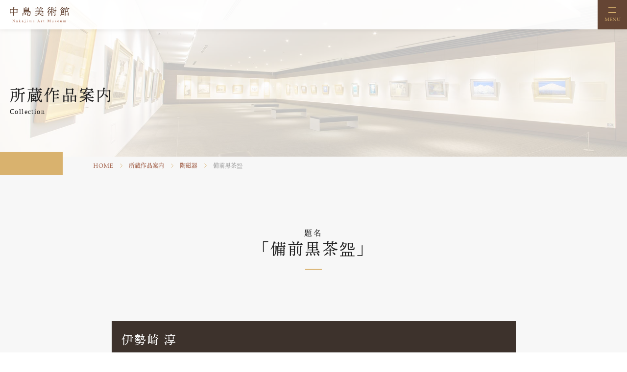

--- FILE ---
content_type: text/html; charset=UTF-8
request_url: https://www.medikit-art.jp/collection/519/
body_size: 9560
content:
<!DOCTYPE html>
<html lang="ja">
<head>
<!-- Google tag (gtag.js) -->
<script async src="https://www.googletagmanager.com/gtag/js?id=G-YW92LGYX9X"></script>
<script>
  window.dataLayer = window.dataLayer || [];
  function gtag(){dataLayer.push(arguments);}
  gtag('js', new Date());

  gtag('config', 'G-YW92LGYX9X');
</script>
<meta charset="utf-8">
<meta name="viewport" content="width=device-width, initial-scale=1.0, minimum-scale=1.0, shrink-to-fit=no, viewport-fit=cover">
<meta name="format-detection" content="telephone=no">
<title>備前黒茶盌｜中島美術館</title>
<link rel="shortcut icon" href="/https://www.medikit-art.jp/ctrl-medikit/wp-content/themes/nico2_custom/favicon.ico" type="image/vnd.microsoft.icon" />
<link rel="icon" href="https://www.medikit-art.jp/ctrl-medikit/wp-content/themes/nico2_custom/favicon.ico" type="image/vnd.microsoft.icon" />
<link rel="apple-touch-icon" href="https://www.medikit-art.jp/ctrl-medikit/wp-content/themes/nico2_custom/apple-touch-icon.png" />
<link rel="icon" type="image/png" href="https://www.medikit-art.jp/ctrl-medikit/wp-content/themes/nico2_custom/android-chrome-192×192.png" sizes="192x192">
<meta name="description" content="" />
<meta property="og:title" content="備前黒茶盌 | 中島美術館" />
<meta property="og:description" content="" />
<meta property="og:type" content="article" />
<meta property="og:url" content="https://www.medikit-art.jp/collection/519/" />
<meta property="og:image" content="https://www.medikit-art.jp/ctrl-medikit/wp-content/themes/nico2_custom/opg-Default.jpg" />
<meta name="twitter:card" content="summary_large_image" />
<meta name="twitter:url" content="https://www.medikit-art.jp/collection/519/" />
<meta name="twitter:title" content="備前黒茶盌 | 中島美術館">
<meta name="twitter:image" content="https://www.medikit-art.jp/ctrl-medikit/wp-content/themes/nico2_custom/opg-Default.jpg">
<meta name="twitter:description" content="">
<meta name="description" content="">
<link rel="stylesheet" href="https://www.medikit-art.jp/ctrl-medikit/wp-content/themes/nico2_custom/css/common.css">
<link rel="stylesheet" href="https://www.medikit-art.jp/ctrl-medikit/wp-content/themes/nico2_custom/css/customize.css">
<link rel="stylesheet" href="https://www.medikit-art.jp/ctrl-medikit/wp-content/themes/nico2_custom/css/slick.css">
<link rel="stylesheet" href="https://www.medikit-art.jp/ctrl-medikit/wp-content/themes/nico2_custom/css/slick-theme.css">
<link rel="stylesheet" href="https://fonts.googleapis.com/earlyaccess/notosansjapanese.css">
<link rel="stylesheet" href="https://fonts.googleapis.com/icon?family=Material+Icons">
<script>
  (function(d) {
    var config = {
      kitId: 'gbw6fbl',
      scriptTimeout: 3000,
      async: true
    },
    h=d.documentElement,t=setTimeout(function(){h.className=h.className.replace(/\bwf-loading\b/g,"")+" wf-inactive";},config.scriptTimeout),tk=d.createElement("script"),f=false,s=d.getElementsByTagName("script")[0],a;h.className+=" wf-loading";tk.src='https://use.typekit.net/'+config.kitId+'.js';tk.async=true;tk.onload=tk.onreadystatechange=function(){a=this.readyState;if(f||a&&a!="complete"&&a!="loaded")return;f=true;clearTimeout(t);try{Typekit.load(config)}catch(e){}};s.parentNode.insertBefore(tk,s)
  })(document);
</script>
	<script>(function(html){html.className = html.className.replace(/\bno-js\b/,'js')})(document.documentElement);</script>
<title>備前黒茶盌 &#8211; 中島美術館</title>
<meta name='robots' content='max-image-preview:large' />
<link rel='dns-prefetch' href='//fonts.googleapis.com' />
<link href='https://fonts.gstatic.com' crossorigin rel='preconnect' />
<link rel="alternate" type="application/rss+xml" title="中島美術館 &raquo; フィード" href="https://www.medikit-art.jp/feed/" />
<link rel="alternate" type="application/rss+xml" title="中島美術館 &raquo; コメントフィード" href="https://www.medikit-art.jp/comments/feed/" />
<script>
window._wpemojiSettings = {"baseUrl":"https:\/\/s.w.org\/images\/core\/emoji\/14.0.0\/72x72\/","ext":".png","svgUrl":"https:\/\/s.w.org\/images\/core\/emoji\/14.0.0\/svg\/","svgExt":".svg","source":{"concatemoji":"https:\/\/www.medikit-art.jp\/ctrl-medikit\/wp-includes\/js\/wp-emoji-release.min.js?ver=6.2.8"}};
/*! This file is auto-generated */
!function(e,a,t){var n,r,o,i=a.createElement("canvas"),p=i.getContext&&i.getContext("2d");function s(e,t){p.clearRect(0,0,i.width,i.height),p.fillText(e,0,0);e=i.toDataURL();return p.clearRect(0,0,i.width,i.height),p.fillText(t,0,0),e===i.toDataURL()}function c(e){var t=a.createElement("script");t.src=e,t.defer=t.type="text/javascript",a.getElementsByTagName("head")[0].appendChild(t)}for(o=Array("flag","emoji"),t.supports={everything:!0,everythingExceptFlag:!0},r=0;r<o.length;r++)t.supports[o[r]]=function(e){if(p&&p.fillText)switch(p.textBaseline="top",p.font="600 32px Arial",e){case"flag":return s("\ud83c\udff3\ufe0f\u200d\u26a7\ufe0f","\ud83c\udff3\ufe0f\u200b\u26a7\ufe0f")?!1:!s("\ud83c\uddfa\ud83c\uddf3","\ud83c\uddfa\u200b\ud83c\uddf3")&&!s("\ud83c\udff4\udb40\udc67\udb40\udc62\udb40\udc65\udb40\udc6e\udb40\udc67\udb40\udc7f","\ud83c\udff4\u200b\udb40\udc67\u200b\udb40\udc62\u200b\udb40\udc65\u200b\udb40\udc6e\u200b\udb40\udc67\u200b\udb40\udc7f");case"emoji":return!s("\ud83e\udef1\ud83c\udffb\u200d\ud83e\udef2\ud83c\udfff","\ud83e\udef1\ud83c\udffb\u200b\ud83e\udef2\ud83c\udfff")}return!1}(o[r]),t.supports.everything=t.supports.everything&&t.supports[o[r]],"flag"!==o[r]&&(t.supports.everythingExceptFlag=t.supports.everythingExceptFlag&&t.supports[o[r]]);t.supports.everythingExceptFlag=t.supports.everythingExceptFlag&&!t.supports.flag,t.DOMReady=!1,t.readyCallback=function(){t.DOMReady=!0},t.supports.everything||(n=function(){t.readyCallback()},a.addEventListener?(a.addEventListener("DOMContentLoaded",n,!1),e.addEventListener("load",n,!1)):(e.attachEvent("onload",n),a.attachEvent("onreadystatechange",function(){"complete"===a.readyState&&t.readyCallback()})),(e=t.source||{}).concatemoji?c(e.concatemoji):e.wpemoji&&e.twemoji&&(c(e.twemoji),c(e.wpemoji)))}(window,document,window._wpemojiSettings);
</script>
<style>
img.wp-smiley,
img.emoji {
	display: inline !important;
	border: none !important;
	box-shadow: none !important;
	height: 1em !important;
	width: 1em !important;
	margin: 0 0.07em !important;
	vertical-align: -0.1em !important;
	background: none !important;
	padding: 0 !important;
}
</style>
	<link rel='stylesheet' id='wp-block-library-css' href='https://www.medikit-art.jp/ctrl-medikit/wp-content/plugins/gutenberg/build/block-library/style.css?ver=14.8.1' media='all' />
<link rel='stylesheet' id='wp-block-library-theme-css' href='https://www.medikit-art.jp/ctrl-medikit/wp-content/plugins/gutenberg/build/block-library/theme.css?ver=14.8.1' media='all' />
<link rel='stylesheet' id='classic-theme-styles-css' href='https://www.medikit-art.jp/ctrl-medikit/wp-includes/css/classic-themes.min.css?ver=6.2.8' media='all' />
<link rel='stylesheet' id='biz-cal-style-css' href='https://www.medikit-art.jp/ctrl-medikit/wp-content/plugins/biz-calendar/biz-cal.css?ver=2.2.0' media='all' />
<style id='global-styles-inline-css'>
body{--wp--preset--color--black: #000000;--wp--preset--color--cyan-bluish-gray: #abb8c3;--wp--preset--color--white: #fff;--wp--preset--color--pale-pink: #f78da7;--wp--preset--color--vivid-red: #cf2e2e;--wp--preset--color--luminous-vivid-orange: #ff6900;--wp--preset--color--luminous-vivid-amber: #fcb900;--wp--preset--color--light-green-cyan: #7bdcb5;--wp--preset--color--vivid-green-cyan: #00d084;--wp--preset--color--pale-cyan-blue: #8ed1fc;--wp--preset--color--vivid-cyan-blue: #0693e3;--wp--preset--color--vivid-purple: #9b51e0;--wp--preset--color--dark-gray: #1a1a1a;--wp--preset--color--medium-gray: #686868;--wp--preset--color--light-gray: #e5e5e5;--wp--preset--color--blue-gray: #4d545c;--wp--preset--color--bright-blue: #007acc;--wp--preset--color--light-blue: #9adffd;--wp--preset--color--dark-brown: #402b30;--wp--preset--color--medium-brown: #774e24;--wp--preset--color--dark-red: #640c1f;--wp--preset--color--bright-red: #ff675f;--wp--preset--color--yellow: #ffef8e;--wp--preset--gradient--vivid-cyan-blue-to-vivid-purple: linear-gradient(135deg,rgba(6,147,227,1) 0%,rgb(155,81,224) 100%);--wp--preset--gradient--light-green-cyan-to-vivid-green-cyan: linear-gradient(135deg,rgb(122,220,180) 0%,rgb(0,208,130) 100%);--wp--preset--gradient--luminous-vivid-amber-to-luminous-vivid-orange: linear-gradient(135deg,rgba(252,185,0,1) 0%,rgba(255,105,0,1) 100%);--wp--preset--gradient--luminous-vivid-orange-to-vivid-red: linear-gradient(135deg,rgba(255,105,0,1) 0%,rgb(207,46,46) 100%);--wp--preset--gradient--very-light-gray-to-cyan-bluish-gray: linear-gradient(135deg,rgb(238,238,238) 0%,rgb(169,184,195) 100%);--wp--preset--gradient--cool-to-warm-spectrum: linear-gradient(135deg,rgb(74,234,220) 0%,rgb(151,120,209) 20%,rgb(207,42,186) 40%,rgb(238,44,130) 60%,rgb(251,105,98) 80%,rgb(254,248,76) 100%);--wp--preset--gradient--blush-light-purple: linear-gradient(135deg,rgb(255,206,236) 0%,rgb(152,150,240) 100%);--wp--preset--gradient--blush-bordeaux: linear-gradient(135deg,rgb(254,205,165) 0%,rgb(254,45,45) 50%,rgb(107,0,62) 100%);--wp--preset--gradient--luminous-dusk: linear-gradient(135deg,rgb(255,203,112) 0%,rgb(199,81,192) 50%,rgb(65,88,208) 100%);--wp--preset--gradient--pale-ocean: linear-gradient(135deg,rgb(255,245,203) 0%,rgb(182,227,212) 50%,rgb(51,167,181) 100%);--wp--preset--gradient--electric-grass: linear-gradient(135deg,rgb(202,248,128) 0%,rgb(113,206,126) 100%);--wp--preset--gradient--midnight: linear-gradient(135deg,rgb(2,3,129) 0%,rgb(40,116,252) 100%);--wp--preset--duotone--dark-grayscale: url('#wp-duotone-dark-grayscale');--wp--preset--duotone--grayscale: url('#wp-duotone-grayscale');--wp--preset--duotone--purple-yellow: url('#wp-duotone-purple-yellow');--wp--preset--duotone--blue-red: url('#wp-duotone-blue-red');--wp--preset--duotone--midnight: url('#wp-duotone-midnight');--wp--preset--duotone--magenta-yellow: url('#wp-duotone-magenta-yellow');--wp--preset--duotone--purple-green: url('#wp-duotone-purple-green');--wp--preset--duotone--blue-orange: url('#wp-duotone-blue-orange');--wp--preset--font-size--small: 13px;--wp--preset--font-size--medium: 20px;--wp--preset--font-size--large: 36px;--wp--preset--font-size--x-large: 42px;--wp--preset--spacing--20: 0.44rem;--wp--preset--spacing--30: 0.67rem;--wp--preset--spacing--40: 1rem;--wp--preset--spacing--50: 1.5rem;--wp--preset--spacing--60: 2.25rem;--wp--preset--spacing--70: 3.38rem;--wp--preset--spacing--80: 5.06rem;}:where(.is-layout-flex){gap: 0.5em;}body .is-layout-flow > .alignleft{float: left;margin-inline-start: 0;margin-inline-end: 2em;}body .is-layout-flow > .alignright{float: right;margin-inline-start: 2em;margin-inline-end: 0;}body .is-layout-flow > .aligncenter{margin-left: auto !important;margin-right: auto !important;}body .is-layout-constrained > .alignleft{float: left;margin-inline-start: 0;margin-inline-end: 2em;}body .is-layout-constrained > .alignright{float: right;margin-inline-start: 2em;margin-inline-end: 0;}body .is-layout-constrained > .aligncenter{margin-left: auto !important;margin-right: auto !important;}body .is-layout-constrained > :where(:not(.alignleft):not(.alignright):not(.alignfull)){max-width: var(--wp--style--global--content-size);margin-left: auto !important;margin-right: auto !important;}body .is-layout-constrained > .alignwide{max-width: var(--wp--style--global--wide-size);}body .is-layout-flex{display: flex;}body .is-layout-flex{flex-wrap: wrap;align-items: center;}body .is-layout-flex > *{margin: 0;}:where(.wp-block-columns.is-layout-flex){gap: 2em;}.has-black-color{color: var(--wp--preset--color--black) !important;}.has-cyan-bluish-gray-color{color: var(--wp--preset--color--cyan-bluish-gray) !important;}.has-white-color{color: var(--wp--preset--color--white) !important;}.has-pale-pink-color{color: var(--wp--preset--color--pale-pink) !important;}.has-vivid-red-color{color: var(--wp--preset--color--vivid-red) !important;}.has-luminous-vivid-orange-color{color: var(--wp--preset--color--luminous-vivid-orange) !important;}.has-luminous-vivid-amber-color{color: var(--wp--preset--color--luminous-vivid-amber) !important;}.has-light-green-cyan-color{color: var(--wp--preset--color--light-green-cyan) !important;}.has-vivid-green-cyan-color{color: var(--wp--preset--color--vivid-green-cyan) !important;}.has-pale-cyan-blue-color{color: var(--wp--preset--color--pale-cyan-blue) !important;}.has-vivid-cyan-blue-color{color: var(--wp--preset--color--vivid-cyan-blue) !important;}.has-vivid-purple-color{color: var(--wp--preset--color--vivid-purple) !important;}.has-black-background-color{background-color: var(--wp--preset--color--black) !important;}.has-cyan-bluish-gray-background-color{background-color: var(--wp--preset--color--cyan-bluish-gray) !important;}.has-white-background-color{background-color: var(--wp--preset--color--white) !important;}.has-pale-pink-background-color{background-color: var(--wp--preset--color--pale-pink) !important;}.has-vivid-red-background-color{background-color: var(--wp--preset--color--vivid-red) !important;}.has-luminous-vivid-orange-background-color{background-color: var(--wp--preset--color--luminous-vivid-orange) !important;}.has-luminous-vivid-amber-background-color{background-color: var(--wp--preset--color--luminous-vivid-amber) !important;}.has-light-green-cyan-background-color{background-color: var(--wp--preset--color--light-green-cyan) !important;}.has-vivid-green-cyan-background-color{background-color: var(--wp--preset--color--vivid-green-cyan) !important;}.has-pale-cyan-blue-background-color{background-color: var(--wp--preset--color--pale-cyan-blue) !important;}.has-vivid-cyan-blue-background-color{background-color: var(--wp--preset--color--vivid-cyan-blue) !important;}.has-vivid-purple-background-color{background-color: var(--wp--preset--color--vivid-purple) !important;}.has-black-border-color{border-color: var(--wp--preset--color--black) !important;}.has-cyan-bluish-gray-border-color{border-color: var(--wp--preset--color--cyan-bluish-gray) !important;}.has-white-border-color{border-color: var(--wp--preset--color--white) !important;}.has-pale-pink-border-color{border-color: var(--wp--preset--color--pale-pink) !important;}.has-vivid-red-border-color{border-color: var(--wp--preset--color--vivid-red) !important;}.has-luminous-vivid-orange-border-color{border-color: var(--wp--preset--color--luminous-vivid-orange) !important;}.has-luminous-vivid-amber-border-color{border-color: var(--wp--preset--color--luminous-vivid-amber) !important;}.has-light-green-cyan-border-color{border-color: var(--wp--preset--color--light-green-cyan) !important;}.has-vivid-green-cyan-border-color{border-color: var(--wp--preset--color--vivid-green-cyan) !important;}.has-pale-cyan-blue-border-color{border-color: var(--wp--preset--color--pale-cyan-blue) !important;}.has-vivid-cyan-blue-border-color{border-color: var(--wp--preset--color--vivid-cyan-blue) !important;}.has-vivid-purple-border-color{border-color: var(--wp--preset--color--vivid-purple) !important;}.has-vivid-cyan-blue-to-vivid-purple-gradient-background{background: var(--wp--preset--gradient--vivid-cyan-blue-to-vivid-purple) !important;}.has-light-green-cyan-to-vivid-green-cyan-gradient-background{background: var(--wp--preset--gradient--light-green-cyan-to-vivid-green-cyan) !important;}.has-luminous-vivid-amber-to-luminous-vivid-orange-gradient-background{background: var(--wp--preset--gradient--luminous-vivid-amber-to-luminous-vivid-orange) !important;}.has-luminous-vivid-orange-to-vivid-red-gradient-background{background: var(--wp--preset--gradient--luminous-vivid-orange-to-vivid-red) !important;}.has-very-light-gray-to-cyan-bluish-gray-gradient-background{background: var(--wp--preset--gradient--very-light-gray-to-cyan-bluish-gray) !important;}.has-cool-to-warm-spectrum-gradient-background{background: var(--wp--preset--gradient--cool-to-warm-spectrum) !important;}.has-blush-light-purple-gradient-background{background: var(--wp--preset--gradient--blush-light-purple) !important;}.has-blush-bordeaux-gradient-background{background: var(--wp--preset--gradient--blush-bordeaux) !important;}.has-luminous-dusk-gradient-background{background: var(--wp--preset--gradient--luminous-dusk) !important;}.has-pale-ocean-gradient-background{background: var(--wp--preset--gradient--pale-ocean) !important;}.has-electric-grass-gradient-background{background: var(--wp--preset--gradient--electric-grass) !important;}.has-midnight-gradient-background{background: var(--wp--preset--gradient--midnight) !important;}.has-small-font-size{font-size: var(--wp--preset--font-size--small) !important;}.has-medium-font-size{font-size: var(--wp--preset--font-size--medium) !important;}.has-large-font-size{font-size: var(--wp--preset--font-size--large) !important;}.has-x-large-font-size{font-size: var(--wp--preset--font-size--x-large) !important;}
:where(.wp-block-columns.is-layout-flex){gap: 2em;}
.wp-block-pullquote{font-size: 1.5em;line-height: 1.6;}
.wp-block-navigation a:where(:not(.wp-element-button)){color: inherit;}
</style>
<link rel='stylesheet' id='wpsbc-style-css' href='https://www.medikit-art.jp/ctrl-medikit/wp-content/plugins/wp-simple-booking-calendar/assets/css/style-front-end.min.css?ver=2.0.8.1' media='all' />
<link rel='stylesheet' id='dashicons-css' href='https://www.medikit-art.jp/ctrl-medikit/wp-includes/css/dashicons.min.css?ver=6.2.8' media='all' />
<link rel='stylesheet' id='twentysixteen-fonts-css' href='https://fonts.googleapis.com/css?family=Merriweather%3A400%2C700%2C900%2C400italic%2C700italic%2C900italic%7CMontserrat%3A400%2C700%7CInconsolata%3A400&#038;subset=latin%2Clatin-ext&#038;display=fallback' media='all' />
<link rel='stylesheet' id='genericons-css' href='https://www.medikit-art.jp/ctrl-medikit/wp-content/themes/nico2_custom/genericons/genericons.css?ver=20201208' media='all' />
<link rel='stylesheet' id='twentysixteen-style-css' href='https://www.medikit-art.jp/ctrl-medikit/wp-content/themes/nico2_custom/style.css?ver=20221101' media='all' />
<link rel='stylesheet' id='twentysixteen-block-style-css' href='https://www.medikit-art.jp/ctrl-medikit/wp-content/themes/nico2_custom/css/blocks.css?ver=20221004' media='all' />
<!--[if lt IE 10]>
<link rel='stylesheet' id='twentysixteen-ie-css' href='https://www.medikit-art.jp/ctrl-medikit/wp-content/themes/nico2_custom/css/ie.css?ver=20170530' media='all' />
<![endif]-->
<!--[if lt IE 9]>
<link rel='stylesheet' id='twentysixteen-ie8-css' href='https://www.medikit-art.jp/ctrl-medikit/wp-content/themes/nico2_custom/css/ie8.css?ver=20170530' media='all' />
<![endif]-->
<!--[if lt IE 8]>
<link rel='stylesheet' id='twentysixteen-ie7-css' href='https://www.medikit-art.jp/ctrl-medikit/wp-content/themes/nico2_custom/css/ie7.css?ver=20170530' media='all' />
<![endif]-->
<script src='https://www.medikit-art.jp/ctrl-medikit/wp-includes/js/jquery/jquery.min.js?ver=3.6.4' id='jquery-core-js'></script>
<script src='https://www.medikit-art.jp/ctrl-medikit/wp-includes/js/jquery/jquery-migrate.min.js?ver=3.4.0' id='jquery-migrate-js'></script>
<script id='biz-cal-script-js-extra'>
var bizcalOptions = {"holiday_title":"\u4f11\u9928\u65e5","mon":"on","holiday":"on","temp_holidays":"2013-01-02\r\n2013-01-03\r\n","temp_weekdays":"","eventday_title":"\u30a4\u30d9\u30f3\u30c8\u958b\u50ac\u65e5","eventday_url":"","eventdays":"","month_limit":"\u5236\u9650\u306a\u3057","nextmonthlimit":"1","prevmonthlimit":"1","plugindir":"https:\/\/www.medikit-art.jp\/ctrl-medikit\/wp-content\/plugins\/biz-calendar\/","national_holiday":""};
</script>
<script src='https://www.medikit-art.jp/ctrl-medikit/wp-content/plugins/biz-calendar/calendar.js?ver=2.2.0' id='biz-cal-script-js'></script>
<!--[if lt IE 9]>
<script src='https://www.medikit-art.jp/ctrl-medikit/wp-content/themes/nico2_custom/js/html5.js?ver=3.7.3' id='twentysixteen-html5-js'></script>
<![endif]-->
<link rel="https://api.w.org/" href="https://www.medikit-art.jp/wp-json/" /><link rel="alternate" type="application/json" href="https://www.medikit-art.jp/wp-json/wp/v2/collection/519" /><link rel="EditURI" type="application/rsd+xml" title="RSD" href="https://www.medikit-art.jp/ctrl-medikit/xmlrpc.php?rsd" />
<link rel="wlwmanifest" type="application/wlwmanifest+xml" href="https://www.medikit-art.jp/ctrl-medikit/wp-includes/wlwmanifest.xml" />
<meta name="generator" content="WordPress 6.2.8" />
<link rel="canonical" href="https://www.medikit-art.jp/collection/519/" />
<link rel='shortlink' href='https://www.medikit-art.jp/?p=519' />
<link rel="alternate" type="application/json+oembed" href="https://www.medikit-art.jp/wp-json/oembed/1.0/embed?url=https%3A%2F%2Fwww.medikit-art.jp%2Fcollection%2F519%2F" />
<link rel="alternate" type="text/xml+oembed" href="https://www.medikit-art.jp/wp-json/oembed/1.0/embed?url=https%3A%2F%2Fwww.medikit-art.jp%2Fcollection%2F519%2F&#038;format=xml" />
</head>
<body id="page-top" class="collection-template-default single single-collection postid-519 wp-embed-responsive group-blog term-calligraphy">
<div class="warp">
 <header id="pc">
  <div class="container">
   <h1><a href="https://www.medikit-art.jp"><img src="https://www.medikit-art.jp/ctrl-medikit/wp-content/themes/nico2_custom/imgs/site_title.svg" alt="中島美術館"/></a></h1>
   <nav class="gnav">
    <ul>
     <li><a href="https://www.medikit-art.jp/about/"><span>施設案内</span></a></li>
     <li><a href="https://www.medikit-art.jp/collection/"><span>所蔵作品案内</span></a>
      <ul>
       <li><a href="https://www.medikit-art.jp/art/j-painting/">日本画</a></li>
       <li><a href="https://www.medikit-art.jp/art/w-painting/">洋画</a></li>
       <li><a href="https://www.medikit-art.jp/art/calligraphy/">陶磁器</a></li>
       <li><a href="https://www.medikit-art.jp/art/sculpture/">茶器</a></li>
       <li><a href="https://www.medikit-art.jp/art/crafts/">ガラス工芸</a></li>
       <li><a href="https://www.medikit-art.jp/art/other/">その他</a></li>
      </ul>
     </li>
     <li><a href="https://www.medikit-art.jp/admission/"><span>休館日/入館料</span></a>
      <ul>
       <li><a href="https://www.medikit-art.jp/admission/notes/">ご来館の皆さまへのお願い</a></li>
      </ul>
     </li>
     <li><a href="https://www.medikit-art.jp/access/"><span>アクセス</span></a></li>
     <li><a href="https://www.medikit-art.jp/reserve/"><span>団体予約・解説予約</span></a>
      <ul>
       <li><a href="https://www.medikit-art.jp/reserve/notes/">ご引率の先生方へのお願い</a></li>
      </ul>
     </li>
     <li><a href="https://www.medikit-art.jp/contact/"><span>お問い合わせ</span></a></li>
    </ul>
   </nav>
  </div>
 </header>
 <header id="sp">
  <div class="sp-menu gmenu"><span>MENU</span></div>
  <div class="container">
   <h1><a href="https://www.medikit-art.jp"><img src="https://www.medikit-art.jp/ctrl-medikit/wp-content/themes/nico2_custom/imgs/site_title_sp.svg" alt="中島美術館"/></a></h1>
   <nav class="gnav">
    <ul>
     <li><a href="https://www.medikit-art.jp/about/"><span>施設案内</span></a></li>
     <li class="sub"><a href="https://www.medikit-art.jp/collection/"><span>所蔵作品案内</span></a>
      <ul>
       <li><a href="https://www.medikit-art.jp/art/j-painting/">日本画</a></li>
       <li><a href="https://www.medikit-art.jp/art/w-painting/">洋画</a></li>
       <li><a href="https://www.medikit-art.jp/art/calligraphy/">陶磁器</a></li>
       <li><a href="https://www.medikit-art.jp/art/sculpture/">茶器</a></li>
       <li><a href="https://www.medikit-art.jp/art/crafts/">ガラス工芸</a></li>
       <li><a href="https://www.medikit-art.jp/art/other/">その他</a></li>
      </ul>
     </li>
     <li class="sub"><a href="https://www.medikit-art.jp/admission/"><span>休館日/入館料</span></a>
      <ul>
       <li><a href="https://www.medikit-art.jp/admission/notes/">ご来館の皆さまへのお願い</a></li>
      </ul>
     </li>
     <li><a href="https://www.medikit-art.jp/access/"><span>アクセス</span></a></li>
     <li class="sub"><a href="https://www.medikit-art.jp/reserve/"><span>団体予約・解説予約</span></a>
      <ul>
       <li><a href="https://www.medikit-art.jp/reserve/notes/">ご引率の先生方へのお願い</a></li>
      </ul>
     </li>
     <li><a href="https://www.medikit-art.jp/contact/"><span>お問い合わせ</span></a></li>
    </ul>
    <ul class="sp-bottom-menu">
     <li class="home"><a href="https://www.medikit-art.jp">HOME</a></li>
     <li class="privacy"><a href="https://www.medikit-art.jp/privacy/">プライバシーポリシー</a></li>
     <!-- <li><a href="https://www.medikit-art.jp/">サイトマップ</a></li> -->
    </ul>
   </nav>
  </div>
 </header><article>
<div class="title-warp">
 <div class="container">
  <div class="title-inner">
   <h1>所蔵作品案内</h1>
   <p>Collection</p>
  </div>
 </div>
</div>
<div class="panks">
 <div class="container">
  <div class="panks-inner">
   <ul>
    <!-- Breadcrumb NavXT 7.1.0 -->
<li><a href="https://www.medikit-art.jp">HOME</a></li><li><a href="https://www.medikit-art.jp/collection/">所蔵作品案内</a></li><li><a href="https://www.medikit-art.jp/art/calligraphy/">陶磁器</a></li><li>備前黒茶盌</li>   </ul>
  </div>
 </div>
</div>
<div class="main-contents">
 <div class="container">
  <div class="single-head">
   <div class="post-title">
    <h2><span class="title-head">題名</span><span>「備前黒茶盌」</span></h2>
   </div>
  </div>
		  <div class="contents-inner">
   <dl class="photo-collection">
								    <dd>
         </dd>
   </dl>
   <dl class="collection-date">
    <dt>伊勢崎 淳</span> </dt>
								    <dd>
     <p><span style="font-family: 'book antiqua', palatino, serif;">生没年/1936-　岡山県出身。岡山大学教育学部特設美術科卒業。</span></p>
<p><span style="font-family: 'book antiqua', palatino, serif;">伝統技法と現代的な造形を融合することで備前焼の新境地を切り開いた陶芸家。現代美術を投影したかのようなモダンな造形美が持ち味。2004年重要無形文化財「備前焼」(人間国宝)</span></p>
    </dd>
				   </dl>
  </div>
		   </div>
 <div class="back-link"><a href="../"><span>所蔵作品案内へ</span></a></div>
 <div class="term-link-warp single-bottom">
  <div class="container">
   <ul class="term-link">
    	<li class="cat-item cat-item-2"><a href="https://www.medikit-art.jp/art/j-painting/">日本画</a>
</li>
	<li class="cat-item cat-item-3"><a href="https://www.medikit-art.jp/art/w-painting/">洋画</a>
</li>
	<li class="cat-item cat-item-4"><a href="https://www.medikit-art.jp/art/calligraphy/">陶磁器</a>
</li>
	<li class="cat-item cat-item-5"><a href="https://www.medikit-art.jp/art/sculpture/">茶器</a>
</li>
	<li class="cat-item cat-item-6"><a href="https://www.medikit-art.jp/art/crafts/">ガラス工芸</a>
</li>
	<li class="cat-item cat-item-7"><a href="https://www.medikit-art.jp/art/other/">その他</a>
</li>
   </ul>
  </div>
 </div>
</div>
<div class="banner-warp">
 <div class="container">
  <div class="banner-inner">
   <ul>
        <li><a href="https://www.medikit.co.jp/" target="_blank" rel="noreferrer nofollow" title="メディキット株式会社"><img width="350" height="89" src="https://www.medikit-art.jp/ctrl-medikit/wp-content/uploads/2022/12/banner-medikit-1.png" class="attachment-full size-full" alt="" decoding="async" loading="lazy" /></a></li>
        <li><a href="https://www.togomedikit.co.jp/" target="_blank" rel="noreferrer nofollow" title="東郷メディキット株式会社"><img width="350" height="89" src="https://www.medikit-art.jp/ctrl-medikit/wp-content/uploads/2022/12/banner-togomedikit.png" class="attachment-full size-full" alt="" decoding="async" loading="lazy" /></a></li>
        <li><a href="https://miyazaki-ac.jp/" target="_blank" rel="noreferrer nofollow" title="メディキット県民文化センター"><img width="350" height="89" src="https://www.medikit-art.jp/ctrl-medikit/wp-content/uploads/2022/12/banner-kenmin-1.png" class="attachment-full size-full" alt="" decoding="async" loading="lazy" /></a></li>
       </ul>
  </div>
 </div>
</div>
</article>
<footer>
 <div class="footer-link">
  <div class="container">
   <ul>
    <li><a href="https://www.medikit-art.jp">HOME</a></li>
    <li><a href="https://www.medikit-art.jp/about/">施設案内</a></li>
    <li><a href="https://www.medikit-art.jp/collection/">所蔵作品案内</a></li>
    <li><a href="https://www.medikit-art.jp/admission/">休館日/入場料</a></li>
    <li><a href="https://www.medikit-art.jp/access/">アクセス</a></li>
    <li><a href="https://www.medikit-art.jp/reserve/">団体予約・解説予約</a></li>
    <li><a href="https://www.medikit-art.jp/contact/">お問い合わせ</a></li>
    <li><a href="https://www.medikit-art.jp/privacy/">プライバシーポリシー</a></li>
    <!-- <li><a href="#">サイトマップ</a></li> -->
   </ul>
  </div>
 </div>
 <div class="page-top" id="page_top"><span>トップへ戻る</span></div>
 <div class="container">
  <div class="footer-contents">
   <dl>
    <dt><img src="https://www.medikit-art.jp/ctrl-medikit/wp-content/themes/nico2_custom/imgs/footer_site_title.svg" alt=""/></dt>
    <dd>〒883-0101　宮崎県日向市東郷町山陰乙505番6<br>
     Tel：0982-69-3500　Fax：0982-69-3500</dd>
   </dl>
  </div>
  <div class="cpoyright">© 2022 Nakajima Art Museum.</div>
 </div>
</footer>
</div>
<script src="https://www.medikit-art.jp/ctrl-medikit/wp-content/themes/nico2_custom/js/jquery-3.6.0.min.js"></script> 
<script src="https://www.medikit-art.jp/ctrl-medikit/wp-content/themes/nico2_custom/js/common.js"></script> 
<script src="https://www.medikit-art.jp/ctrl-medikit/wp-content/themes/nico2_custom/js/jquery.matchHeight.js"></script> 
<script src="https://www.medikit-art.jp/ctrl-medikit/wp-content/themes/nico2_custom/js/slick.min.js"></script> 
<script>
	$(function(){
		$('.slider').slick({
			autoplay:true,
   arrows:false,
			dots:true,
			adaptiveHeight:true,
		});
	});
</script>
<script src='https://www.medikit-art.jp/ctrl-medikit/wp-includes/js/jquery/ui/core.min.js?ver=1.13.2' id='jquery-ui-core-js'></script>
<script src='https://www.medikit-art.jp/ctrl-medikit/wp-includes/js/jquery/ui/datepicker.min.js?ver=1.13.2' id='jquery-ui-datepicker-js'></script>
<script id='jquery-ui-datepicker-js-after'>
jQuery(function(jQuery){jQuery.datepicker.setDefaults({"closeText":"\u9589\u3058\u308b","currentText":"\u4eca\u65e5","monthNames":["1\u6708","2\u6708","3\u6708","4\u6708","5\u6708","6\u6708","7\u6708","8\u6708","9\u6708","10\u6708","11\u6708","12\u6708"],"monthNamesShort":["1\u6708","2\u6708","3\u6708","4\u6708","5\u6708","6\u6708","7\u6708","8\u6708","9\u6708","10\u6708","11\u6708","12\u6708"],"nextText":"\u6b21","prevText":"\u524d","dayNames":["\u65e5\u66dc\u65e5","\u6708\u66dc\u65e5","\u706b\u66dc\u65e5","\u6c34\u66dc\u65e5","\u6728\u66dc\u65e5","\u91d1\u66dc\u65e5","\u571f\u66dc\u65e5"],"dayNamesShort":["\u65e5","\u6708","\u706b","\u6c34","\u6728","\u91d1","\u571f"],"dayNamesMin":["\u65e5","\u6708","\u706b","\u6c34","\u6728","\u91d1","\u571f"],"dateFormat":"yy\u5e74mm\u6708d\u65e5","firstDay":1,"isRTL":false});});
</script>
<script id='wpsbc-script-js-extra'>
var wpsbc = {"ajax_url":"https:\/\/www.medikit-art.jp\/ctrl-medikit\/wp-admin\/admin-ajax.php"};
</script>
<script src='https://www.medikit-art.jp/ctrl-medikit/wp-content/plugins/wp-simple-booking-calendar/assets/js/script-front-end.min.js?ver=2.0.8.1' id='wpsbc-script-js'></script>
<script src='https://www.medikit-art.jp/ctrl-medikit/wp-content/themes/nico2_custom/js/skip-link-focus-fix.js?ver=20170530' id='twentysixteen-skip-link-focus-fix-js'></script>
<script id='twentysixteen-script-js-extra'>
var screenReaderText = {"expand":"\u30b5\u30d6\u30e1\u30cb\u30e5\u30fc\u3092\u5c55\u958b","collapse":"\u30b5\u30d6\u30e1\u30cb\u30e5\u30fc\u3092\u9589\u3058\u308b"};
</script>
<script src='https://www.medikit-art.jp/ctrl-medikit/wp-content/themes/nico2_custom/js/functions.js?ver=20211130' id='twentysixteen-script-js'></script>
</body>

--- FILE ---
content_type: text/css
request_url: https://www.medikit-art.jp/ctrl-medikit/wp-content/themes/nico2_custom/css/common.css
body_size: 3401
content:
/* CSS Document */

body {
 background: #fff;
 color: #222;
 font-family: ten-mincho,serif;
 font-weight: 400;
 font-style: normal;
	font-size: 16px;
 font-size: 100%;
 line-height: 1.875;
 overflow-x: hidden;
 margin: 0 0;
	position: relative;
}

body.fixed {
 width: 100%;
 height: 100%;
 position: fixed;
	overflow: hidden;
} 

*, *:before, *:after {
    -webkit-box-sizing: border-box;
       -moz-box-sizing: border-box;
         -o-box-sizing: border-box;
        -ms-box-sizing: border-box;
            box-sizing: border-box;
    -webkit-tap-highlight-color: rgba(0,0,0,0);
    -webkit-box-shadow: none;
            box-shadow: none;   
            outline: none;
}

a {
 color: #9C563D;
	text-decoration: underline;
}

a:hover {
 color: #9C563D;
 text-decoration: none;
}

a img { outline:none;}
h1,h2,h3,h4 {
	color: #222;
	font-weight: 400;
}
#pagetop {}
nav { background: none;}

ul, ol {
	margin: 0;
	padding: 0;
}
ul { list-style: none;}

dl, dt, dd {
	margin: 0;
	padding: 0;
}
.margin-bottom { margin-bottom: 0.65rem;}
.margin-top { margin-top: 0.65rem;}

img {
 border: 0;
 display: block;
 height: auto;
 max-width: 100%;
 width: auto;
}

input[type="submit"],
input[type="button"] {
  border-radius: 0;
  -webkit-box-sizing: content-box;
  -webkit-appearance: button;
  appearance: button;
  border: none;
  box-sizing: border-box;
  cursor: pointer;
}
input[type="submit"]::-webkit-search-decoration,
input[type="button"]::-webkit-search-decoration {
  display: none;
}
input[type="submit"]::focus,
input[type="button"]::focus {
  outline-offset: -2px;
}

h1, h2, h3, h4, h5, h6 {
 margin: 0 0;
}

p {
	margin-top: 0;
}
article {
	background: #f7f7f7;
}
article p {
	margin-bottom: 20px;
	letter-spacing: 1.6px;
}

.container {
 width: 100%;
	height: 100%;
	max-width: 1920px;
 margin: 0 auto;
 padding: 0 15px;
}

.warp {
	max-width: 100%;
	margin: 0 auto;
}

table {
 border-collapse: collapse;
 border-spacing: 0;
}

/* header */

header {
	width: 100%;
	height: 93px;
	background: rgba(255,255,255,0.9);
	box-shadow: 0px 0px 10px #2222221A;
 z-index: 10;
	position: fixed;
	top: 0;
	left: 0;
}

header .container {
	width: 100%;
	max-width: 1658px;
	height: 100%;
	display: flex;
	align-items: center;
	justify-content: space-between;
}

.sp-menu {
	width: 60px;
	height: 60px;
	background: #654534;
	position: absolute;
	top: 0;
	right: 0;
	z-index: 5;
}

.sp-menu span {
	display: flex;
	justify-content: center;
	align-items: center;
	width: 60px;
	height: 60px;
	font-size: 10px;
	color: #D9B26E;
	cursor: pointer;
	flex-direction: column;
}

.sp-menu span:before {
	content: url("../imgs/menu-open.png");
	display: block;
	line-height: 1.0;
}

.sp-menu.open span:before {
	content: url("../imgs/menu-close.png");
	display: block;
	line-height: 1.0;
}

/* gnav */

.gnav {
 height: 100%;	
}

.gnav > ul {
	height: 100%;
	display: flex;
	align-items: center;
	justify-content: flex-end;
}

.gnav > ul > li {
	display: block;
	height: 100%;
	position: relative;
	letter-spacing: 2.7px;
}

.gnav > ul > li > a {
	display: flex;
	justify-content: center;
	align-items: center;
	height: 100%;
	padding: 0 20px;
	font-size: 18px;
	color: #3D322C;
	text-decoration: none;
	transition: 0.5s;
}

.gnav > ul > li > a:hover {
	background: #d9b26e;
	transition: 0.5s;
}

.gnav > ul > li > a.active {
	background: #654534;
	color: #fff;
	transition: 0.5s;
}

.gnav > ul.sp-bottom-menu > li > a.active {
	background: none!important;
}

.gnav > ul.sp-bottom-menu > li > a.active {
	color: #3D322C!important;
}

.gnav > ul > li > ul {
	background: #f7f5f5;
	position: absolute;
	white-space: nowrap;
	top: -1000px;
}

.gnav > ul > li:hover > ul {
	top: 93px;
}

.gnav > ul > li > ul > li {
	width: 100%;
	min-width: 148px;
	display: block;
}

.gnav > ul > li > ul > li > a {
	display: block;
	padding: 11px 18px;
	font-size: 16px;
	color: #3D322C;
	text-decoration: none;
	transition: 0.5s;
}

.gnav > ul ul li a:hover {
	background: #d9b26e;
	transition: 0.5s;
}

/* footer */

footer {
	background: #654534;
	padding-bottom: 80px;
	position: relative;
}

footer .container {
	width: 100%;
	max-width: 1393px;
}

.footer-link {
	background: #f7f7f7;
	height: 100px;
}

.footer-link .container {
	height: 100%;
	display: flex;
	align-items: center;
	justify-content: center;
}

.footer-link ul {
	display: flex;
	align-items: flex-start;
	justify-content: center;
	width: 100%;
	height: 100%;
}

.footer-link ul li {
	height: 24px;
	display: flex;
 align-items: center;
}

.footer-link ul li:after {
	content: '';
	width: 6px;
	height: 1px;
	background: #9C563D;
	display: inline-block;
}

.footer-link ul li:last-child:after {
	content: '';
	display: none;
}

.footer-link ul li a {
	padding: 0 16px;
	font-size: 12px;
	text-decoration: none;
	color: #222;
	transition: 0.5s;
	letter-spacing: 1.2px;
}

.footer-link ul li a:hover {
	color: #654534;
	text-decoration: underline;
	transition: 0.5s;
}

.footer-contents {
	padding-top: 98px;
	text-align: center;
}

.footer-contents dl dt {
	text-align: center;
}

.footer-contents dl dt img {
	display: inline-block;
}

.footer-contents dl dd {
	margin-top: 10px;
	font-size: 14px;
	color: #fff;
	letter-spacing: 1.4px;
}

.cpoyright {
	margin-top: 16px;
	font-size: 12px;
	text-align: center;
	color: #fff;
	letter-spacing: 1.2px;
}

.page-top {
	width: 154px;
	height: 41px;
	background: #3D322C url("../imgs/naname.png") top left no-repeat;
	position: absolute;
	cursor: pointer;
	color: #fff;
	right: 0;
	font-size: 14px;
}

.page-top span {
	display: flex;
	justify-content: center;
	align-items: center;
	height: 100%;
	letter-spacing: 1.4px;
}

.page-top span:before {
	content: url("../imgs/arrow_top.svg");
	margin-top: 5px;
	margin-right: 8px;
}

.banner-warp {
	background: #f7f7f7;
	padding-top: 80px;
	padding-bottom: 105px;
}

.banner-warp .container {
	width: 100%;
	max-width: 1170px;
}

.banner-inner img {
	border: #D9B26E solid 1px;
}

.banner-inner ul {
	display: flex;
	flex-wrap: wrap;
	justify-content: center;
}

.banner-inner ul li {
	width: 33.3%;
	padding: 0 15px;
	margin-bottom: 30px;
}

.banner-inner ul li img {
	width: 100%;
	height: auto;
}

header#sp {
	display: none;
}

#sp .gnav > ul > li > ul {
	position: static;
}

.sp-bottom-menu {
	padding-left: 22px;
	padding-right: 22px;
}
.sp-bottom-menu li {
	height: auto!important;
	line-height: 46px!important;
}

.sp-bottom-menu li:after {
	content: '-';
	margin-left: 15px;
}

.sp-bottom-menu li a {
	display: inline-block!important;
	font-size: 12px!important;
	justify-content: flex-start!important;
	padding: 0 0!important;
	height: auto!important;
}

.sp-bottom-menu li a:hover {
	background: none!important;
	text-decoration: underline!important;
}

.title-warp {
	height: 320px;
	min-height: 320px;
	background-image: url("../imgs/header_news.jpg");
	background-size: cover;
	background-repeat: no-repeat;
	background-position: top center;
	position: relative;
	padding-top: 96px;
}

.title-warp:before {
	content: '';
	position: absolute;
	display: block;
	width: 100%;
	height: 100%;
	left: 0;
	top: 0;
	right: 0;
	bottom: 0;
	background: rgba(255,255,255,0.75);
}

.title-warp .container {
	position: relative;
	max-width: 1920px;
	width: 100%;
	padding: 0 190px;
}

.title-inner {
	height: 100%;
	display: flex;
	align-items: flex-start;
	justify-content: center;
	flex-direction: column;
}

.title-inner h1 {
	font-size: 32px;
	font-weight: 400;
	line-height: 1.3125;
	letter-spacing: 3.2px;
}

.title-inner p {
	margin-bottom: 0;
	font-size: 14px;
	font-family: 'Times New Roman';
	line-height: 2.0;
	letter-spacing: 1.4px;
}

.panks {
	position: relative;
	display: flex;
	align-items: center;
}

.panks:before {
	content: '';
	display: block;
	width: 128px;
	height: 47px;
	background: #D9B26E;
	position: absolute;
	left: 0;
	top: -10px;
} 

.panks .container {
	padding-left: 190px;
	padding-right: 190px;
}

.panks ul {
 overflow: hidden;
 overflow-x: auto;
 white-space: nowrap;
 display: flex;
 justify-content: flex-start;
	align-items: center;
	height: 36px;
}

.panks ul li {
	white-space: nowrap;
 font-size: 12px;
 color: #999;
}

.panks ul li a {
 text-decoration: none;
 color: #9C563D;
}

.panks ul li a:hover {
	text-decoration: underline;
}

.panks ul li::before {
 content: '';
 background: url("../imgs/arrow_min_right.svg") top 3px center no-repeat;
 background-size: cover;
 width: 16px;
 height: 16px;
 margin: 0 8px;
 display: inline-block;
}

.panks ul li:first-child:before {
	content: '';
	display: none;
}

.main-contents .container {
	max-width: 1920px;
	padding-left: 190px;
	padding-right: 190px;
}

.main-contents .back-link {
	margin-top: 60px;
	letter-spacing: 1.6px;
}

.main-contents .back-link a {
	position: relative;
	width: 210px;
	display: inline-block;
	line-height: 48px;
	text-align: center;
	color: #3D322C;
	text-decoration: none;
	background: #f7f7f7;
	transition: 0.5s;
}

.main-contents .back-link a:hover {
	color: #fff;
	transition: 0.5s;
}

.main-contents .back-link a:hover span {
	background: #D9B26E;
	transition: 0.5s
}

.main-contents .back-link a:before {
	content: '';
	width: 34px;
	height: 34px;
	display: block;
	background: #D9B26E;
	transform: rotate(45deg);
	position: absolute;
	top: 7px;
 left: -17px;
	transition: 0.5s;
}

.main-contents .back-link a:after {
	content: '';
	width: 34px;
	height: 34px;
	display: block;
	background: #f7f7f7;
	transform: rotate(45deg);
	position: absolute;
	top: 7px;
 right: -17px;
	transition: 0.5s;
}

.main-contents .back-link a:hover:after {
	background: #D9B26E;
	transition: 0.5s;
}

.main-contents .back-link a span {
	display: block;
	width: 100%;
	height: 100%;
	background: #f7f7f7;
	position: relative;
	transition: 0.5s;
}

.main-contents .back-link a:hover {
	background-color: #d9b26e;
	color: #fff;
	transition: 0.5s;
}

.main-contents .back-link {
 display: flex;
 align-items: center;
}
 
.main-contents .back-link:before,
.main-contents .back-link:after {
 content: "";
 height: 1px;
 flex-grow: 1;
 background-color: #D9B26E;
}
 
.main-contents .back-link:before {
 margin-right: 0;
}
 
.main-contents .back-link:after {
 margin-left: 0;
}

.wp-pagenavi {
 margin-top: 60px;
 text-align: center;
}

.wp-pagenavi a, .current {
 display: inline-block;
 border: #f7f7f7 solid 1px;
 width: 32px;
 height: 32px;
 margin-right: 2.5px;
 margin-left: 2.5px;
 line-height: 29px;
 margin-bottom: 10px;
	font-size: 14px;
	text-decoration: none;
	transition: 0.5s;
}

.current {
 background: #654534;
 font-weight: 400;
 margin-bottom: 10px;
	color: #fff;
}

.wp-pagenavi a:hover {
 background: #D9B26E;
	transition: 0.5s;
}

/* .contents-inner a[target="_blank"] {
	padding-right: 23px;
	background: url("../imgs/icon_blank.svg") center right no-repeat;
	background-size: 14px 14px;
} */

.contents-inner a[href$=".pdf"]:after {
	content: 'PDF';
	font-size: 11px;
	display: inline-block;
	border: #666 1px solid;
	padding: 2px 5px;
	border-radius: 3px;
	margin-left: 10px;
	background: #fff;
}

.contents-inner a[href$=".doc"]:after,
.contents-inner a[href$=".doc"]:after {
	content: 'DOC';
	font-size: 11px;
	display: inline-block;
	border: #666 1px solid;
	padding: 2px 5px;
	border-radius: 3px;
	margin-left: 10px;
	background: #fff;
}

.contents-inner a[href$=".xls"]:after,
.contents-inner a[href$=".xlsx"]:after {
	content: 'XLS';
	font-size: 11px;
	display: inline-block;
	border: #666 1px solid;
	padding: 2px 5px;
	border-radius: 3px;
	margin-left: 10px;
	background: #fff;
}

@media screen and (max-width: 1365px) {
	header#pc {
		display: none;
	}
	header#sp {
		display: block;
		height: 60px;
	}
	header#sp .container {
		padding: 0 0;
		display: block;
	} 
	header#sp .gnav {
		display: none;
		height: 100vh;
		background: #f7f7f7;
	}
	header#sp h1 {
		width: 161px;
		height: 60px;
	}
	.gnav > ul {
		display: block;
		height: auto;
	}
	.gnav > ul > li {}
	.gnav > ul > li > a {
		background: #f7f7f7;
		height: 93px;
	}
	.gnav > ul > li.sub > a {
		cursor: pointer;
	}
	.gnav > ul > li > ul {
		display: none;
	}
	footer .container {
		max-width: 1170px;
	}
	.footer-link {
		height: auto;
	}
	.footer-link ul {
  display: flex;
  align-items: flex-start;
  justify-content: flex-start;
  width: 100%;
  height: auto;
		flex-wrap: wrap;
		margin-bottom: 40px;
 }
	.footer-link ul li {
		width: 33.333%;
		margin-bottom: 15px;
	}
	.footer-link ul li a {
		padding-left: 0;
	}
	.title-warp .container {
		padding: 0 20px;
	}
}

@media screen and (max-width: 991px) {
	.banner-inner ul {
		justify-content: flex-start;
	}
	.banner-inner ul li {
		width: 50%;
	}
	.title-warp {
		height: 267px;
		min-height: 267px;
		padding-top: 60px;
	}
	.panks::before {
		width: 10px;
	}
	.panks .container {
		padding-left: 20px;
		padding-right: 20px;
	}
	.main-contents .container {
		padding-left: 20px;
		padding-right: 20px;
	}
}

@media screen and (max-width: 767px) {
	.banner-warp {
		padding-bottom: 60px;
		padding-top: 60px;
	}
	.banner-inner ul {
		display: block;
	}
	.banner-inner ul li {
		width: 100%;
		margin-bottom: 10px;
	}
	footer {
		padding-bottom: 60px;
	}
	footer .container {
		padding-left: 20px;
		padding-right: 20px;
	}
	.footer-link ul li {
		width: 50%;
	}
	.footer-contents {
		padding-top: 60px;
	}
	.footer-contents dl dd {
		font-size: 12px;
	}
	.cpoyright {
		margin-top: 25px;
	}
}



--- FILE ---
content_type: text/css
request_url: https://www.medikit-art.jp/ctrl-medikit/wp-content/themes/nico2_custom/css/customize.css
body_size: 5778
content:
.home-visual-warp {
	height: auto;
}

.home-visual-warp .container {
	max-width: 100%;
	height: 100%;
	padding: 0 0;
	position: relative;
}

.home-date-warp {
	background: #fff;
	position: relative;
}

.home-date-warp:before {
 content: '';
 width: 140px;
 height: 100%;
 background: #f7f7f7;
 display: block;
 position: absolute;
}

.home-date-warp .container {
	/* background: #fff url("../imgs/bk-f7f7f7.png") left top repeat-y; */
	padding: 0 0;
}

.date-contents {
 width: 100%;
 max-width: 1140px;
 margin: 0 auto;
 padding: 60px 30px 60px 30px;
}

.date-inner {
	display: flex;
	margin: 0 auto;
	flex-wrap: wrap;
}

.date-inner > div {
	width: 50%;
}

.home-date-warp h2 {
	margin-bottom: 20px;
	padding-bottom: 15px;
	border-bottom: #999999 dotted 1px;
	font-size: 24px;
	font-weight: 400;
	line-height: 1.4;
	letter-spacing: 2.4px;
}

.home-date-warp h3 {
	margin-bottom: 5px;
	padding-left: 26px;
	background: url("../imgs/around_arrow_right.svg") top 5px left no-repeat;
	font-size: 18px;
	font-weight: 400;
	line-height: 1.55;
	letter-spacing: 1.8px;
}

.home-date-warp p {
	font-size: 14px;
}

.open-inner, .fee-inner {
	max-width: 460px;
	width: 100%;
}

.date-fee p {
	margin-bottom: 0;
}

.home-contents-map .container {
	padding: 0 0;
	display: flex;
	flex-wrap: wrap;
}

.home-contents-map .container > div {
	width: 50%;
	margin-bottom: -60px;
}

.home-map {
	height: 855px;
}

.home-map iframe {
	width: 100%!important;
	height: 100%!important;
	margin-top: -60px;
}

.home-access {
	display: flex;
	align-items: flex-start;
	justify-content: center;
	padding-top: 60px;
	background: #fff;
}

.access-inner {
	max-width: 523px;
	width: 100%;
}

.access-inner h1 {
	font-size: 32px;
	font-weight: 400;
	letter-spacing: 3.2px;
}

.access-inner h2 {
	margin-bottom: 20px;
	padding-bottom: 15px;
	border-bottom: #999999 dotted 1px;
	font-size: 24px;
	font-weight: 400;
	line-height: 1.4;
	letter-spacing: 2.4px;
}

.access-inner h3 {
	margin-bottom: 5px;
	padding-left: 26px;
	background: url("../imgs/around_arrow_right.svg") top 5px left no-repeat;
	font-size: 18px;
	font-weight: 400;
	line-height: 1.55;
	letter-spacing: 1.8px;
}

.access-inner p {
	font-size: 14px;
}

.hone-contents-news {}
.hone-contents-news .container {
	display: flex;
	flex-wrap: wrap;
	padding: 0 0;
}

.hone-contents-news .container > div {
	width: 50%;
	min-height: 843px;
}

.pickup-inner {
	background: #fff;
	min-height: 710px;
	padding-top: 40px;
	margin-top: -60px;
	position: relative;
}

.pickup-inner h2 {
	font-family: 'Times New Roman';
	text-align: center;
	font-size: 31px;
	font-weight: 400;
	line-height: 1.3;
	letter-spacing: 3.2px;
}

.pickup-inner h2:after {
	content: '';
	width: 34px;
	height: 2px;
	display: block;
	background: #D9B26E;
	margin: 0 auto;
	margin-top: 18px;
	margin-bottom: 40px;
}

.pickup-inner a {
	text-decoration: none;
}

.pickup-inner dl {
	width: 445px;
	margin: 0 auto;
}

.pickup-inner dl dt {
	overflow: hidden
}

.pickup-inner dl dd {
	background: #654534;
	padding: 40px 30px;
	font-size: 14px;
	transition: 0.5s;
}

.pickup-inner dl:hover dt img {
	transform: scale(1.1);
	transition: 0.5s;
}

.pickup-inner dl:hover dd {
	background: #3D322C;
	transition: 0.5s;
}

.pickup-inner dl dd .title {
	margin-bottom: 15px;
	font-size: 24px;
	line-height: 1.58;
}

.pickup-inner dl dd p {
	margin-bottom: 0;
	line-height: 2.0;
	letter-spacing: 1.4px;
}

.pickup-inner a dl dd {
	color: #fff;
}

.home-news {
	padding-top: 60px;
}

.home-news h2 {
 font-family: 'Times New Roman';
 font-weight: 400;
 text-align: center;
 font-size: 31px;
 line-height: 1.3;
	letter-spacing: 3.2px;
}

.home-news h2:after {
  content: '';
  width: 34px;
  height: 2px;
  display: block;
  background: #D9B26E;
  margin: 0 auto;
  margin-top: 18px;
  margin-bottom: 40px;
}

.news-inner {
	width: 100%;
	max-width: 522px;
	margin: 0 auto;
}

.news-head {
	display: block;
	font-size: 12px;
	margin-bottom: 12px;
}

.news-head .cat {
	display: inline-block;
	padding: 2px 25px 0px 25px;
	color: #9C563D;
	border: #9C563D solid 1px;
}

.news-head .post-day {
	display: inline-block;
	margin-left: 10px;
	color: #999999;
}

.news-inner ul li {
	border-bottom: #999 dotted 1px;
	margin-bottom: 20px;
	padding-bottom: 12px;
}

.news-inner ul li a {
	text-decoration: none;
	color: #222222;
	transition: 0.5s;
}

.news-inner ul li a:hover {
	text-decoration: underline;
	color:#654534;
	transition: 0.5s;
}

.news-inner .archive-link {
	display: flex;
	justify-content: flex-end;
	align-items: center;
}

.news-inner .archive-link a {
	display: flex;
	justify-content: center;
	align-items: center;
	width: 214px;
	height: 64px;
	border: #f7f7f7 solid 1px;
	border-radius: 999px;
	font-size: 16px;
	color: #222222;
	text-decoration: none;
	transition: 0.5s;
}

.news-inner .archive-link a:hover {
	border: #D9B26E solid 1px;
	transition: 0.5s;
}

.news-inner .archive-link a span {
	background: url("../imgs/arrow_right.svg") right top 5px no-repeat;
	padding-right: 32px;
	letter-spacing: 1.6px;
}

.hone-contents-news.long {}
.hone-contents-news.long .home-news {
	width: 100%;
	padding-left: 278px;
	padding-right: 278px;
}

.hone-contents-news.long .home-news .news-inner {
	max-width: 100%;
	margin: 0 auto;
}

.important-info {
	position: absolute;
	top: 153px;
	right: 60px;
	width: 540px;
	z-index: 5;
}

.important-inner {
	background: #3D322C;
	z-index: 5;
	transition: 0.5s;
}

.important-inner:hover {
	background: #654534;
	transition: 0.5s;
}

.important-inner a {
	text-decoration: none;
}

.important-inner a dl {
	background: url("../imgs/arrow_right.svg") center right 22px no-repeat;
	background-size: 16px 14px;
}

.important-inner a dl dt {
	display: flex;
	justify-content: center;
	align-items: center;
	width: 114px;
	height: 29px;
	background: #9C563D;
	font-size: 14px;
	line-height: 21px;
	color: #fff;
}

.important-inner a dl dd {
	background-size: 16px 14px;
	color: #fff;
	padding: 15px 63px 30px 30px;
	font-size: 20px;
	line-height: 1.60;
}

.slick-dotted.slick-slider {
	margin-bottom: 0!important;
	position: relative!important;
}

.slick-dots {
	bottom: 60px!important;
	text-align: right!important;
	padding-right: 60px!important;
}

.slick-dots li {
	width: 16px!important;
	height: 16px!important;
}

.slick-dots li button {
	width: 16px!important;
	height: 16px!important;
	border: none!important;
}

.slick-dots li button::before {
	content: ''!important;
	width: 16px!important;
	height: 16px!important;
	background: #fff!important;
	display: inline-block!important;
 border-radius: 999px!important;	
}

.visual li iframe {
	width: 100%;
	min-height: 56.25vw;
}

.slick-slide {
	position: relative!important;
	min-height: 56.25vw!important;
}

.slick-slide video {
 object-fit: cover!important;
 position: absolute!important;
 height: 100%!important;
 width: 100%!important;
}

.single-head {
	display: flex;
	justify-content: center;
	align-items: center;
	flex-direction: column;
	padding-top: 60px;
}

.single-head ul {
	display: flex;
	justify-content: center;
	align-items: center;
}

.single-head ul li {
	margin: 0 5px;
}

.single-head .post-cat {
	display: inline-block;
	border: 1px solid #9C563D;
	padding: 1px 20px;
	font-size: 12px;
	color: #9C563D;
}

.single-head .post-day {
	font-size: 14px;
	color: #999;
}

.post-title {
	width: 100%;
	text-align: center;
}

.post-title .title-head {
	font-size: 16px;
}

body.page .contents-inner {
	margin-top: 60px;
}

body.page .contents-inner h2,
.post-title h2,
.archive-list-inner h2 {
	display: flex;
	align-items: center;
	flex-direction: column;
	margin-top: 50px;
	margin-bottom: 45px;
	padding-bottom: 22px;
	letter-spacing: 3.2px;
 color: #222222;
	font-size: 32px;
	line-height: 1.3125;
	position: relative;
}

body.page .contents-inner h2:after,
.post-title h2:after,
.archive-list-inner h2:after {
	content: '';
	display: inline-block;
	width: 34px;
	height: 2px;
	background: #D9B26E;
	position: absolute;
	left: 50%;
	bottom: 0;
	transform: translateX(-50%);
}

body.page .contents-inner h3,
body.single .contents-inner h2 {
	margin: 40px 0 30px 0;
	padding-bottom: 7px;
	border-bottom: #999999 solid 1px;
	font-size: 24px;
	color: #222;
	line-height: 1.541;
	letter-spacing: 2.4px;
}

body.page .contents-inner h4,
body.single .contents-inner h3 {
	margin: 40px 0 30px 0;
	padding-left: 26px;
	background: url("../imgs/around_arrow_right.svg") left top 6px no-repeat;
	font-size: 18px;
	line-height: 1.556;
	letter-spacing: 1.8px;
}

.contents-inner ul {
	margin-left: 15px;
	margin-bottom: 40px;
}

.contents-inner ul li {
	position: relative;
	margin-bottom: 12px;
	padding-left: 24px;
}

.contents-inner ul li:before {
	content: '';
	width: 12px;
	height: 12px;
	background: #654534;
	display: block;
	position: absolute;
	left: 0;
	top: 8px;
	border-radius: 999px;
}

.contents-inner ol {
	margin-left: 38px;
	margin-bottom: 40px;
}

.contents-inner ol li {
	margin-bottom: 12px;
}

.contents-inner table {
	width: 100%;
	margin: 30px 0;
}

.contents-inner table th {
	font-weight: 400;
	background: #F0F0F0;
	padding: 12px 16px;
}

.contents-inner table td {
	background: #fff;
	padding: 12px 16px;
	border-bottom: #999999 solid 1px;
}

.contents-inner table thead th {
	border-bottom: #9C563D solid 2px;
}

.contents-inner table tbody th {
	text-align: left;
	border-bottom: #999999 solid 1px;
}

.contents-inner .phases {
	background: #F0F0F0;
	padding: 30px
}

.contents-inner .phases a {
	position: relative;
	font-weight: 400;
	color: #999999;
	text-decoration: none;
	padding-left: 22px;
}

.contents-inner .phases a:before {
	content: '';
	width: 12px;
	height: 1px;
	display: inline-block;
	margin-right: 10px;
	background: #999999;
	position: absolute;
	top: 50%;
	left: 0;
}

.contents-inner .phases a:hover:before {
	text-decoration: none;
}

.contents-inner .phases a:hover {
	text-decoration: underline;
}

.contents-inner strong {
	font-weight: 400!important;
	color: #FF0000!important;
}

.news-list-warp {
	margin-top: 60px;
}

.news-list-warp ul li {
	display: flex;
	justify-content: flex-start;
	align-items: flex-start;
	margin-bottom: 20px;
	padding-bottom: 8px;
	border-bottom: #999999 dotted 1px;
}

.news-list .post-cat {
	display: inline-block;
	padding: 1px 10px;
	width: 110px;
	border: #9C563D solid 1px;
	font-size: 12px;
	text-align: center;
}

.news-list .news-head {
	width: 180px;
}

.news-list a {
	text-decoration: none;
	color: #222;
	padding-left: 10px;
}

.news-list a:hover {
	text-decoration: underline;
	color: #654534;
}

.archive-list-warp {
	margin-top: 60px;
}

.term-link {
	display: flex;
	justify-content: flex-start;
	align-items: center;
	flex-wrap: wrap;
	margin: 0 -15px;
}

.term-link li {
	width: 33.333%;
	padding: 0 15px;
	margin-bottom: 30px;
	letter-spacing: 1.6px;
}

.page_item.page-item-182,
.page_item.page-item-184,
.page_item.page-item-173 {
	display: none;
}

.term-link li a {
	display: block;
	border: #D9B26E solid 1px;
	text-align: center;
	text-decoration: none;
	color: #3D322C;
	padding: 10px 15px;
	transition: 0.5s;
}

.term-link li a:hover {
	border: #D9B26E solid 1px;
	background: #D9B26E;
	transition: 0.5s;
}

.term-link .current-cat a {
	border: #654534 solid 1px;
	background: #654534;
	color: #fff;
	transition: 0.5s;
}


.archive-list-inner table {
	margin-bottom: 60px;
	letter-spacing: 1.6px;
}

.archive-list-inner table tbody th {
	width: 370px;
}

.archive-list-inner table tbody td {
	padding: 16px 16px;
}

.photo-collection {
	max-width: 825px;
	width: 100%;
	margin: 0 auto;
}

.photo-collection dt {
	text-align: center;
}

.photo-collection dt img {
	margin: 0 auto;
}

.photo-collection dd {
	margin-top: 30px;
}

.single-bottom {
	margin-top: 60px;
	padding-top: 60px;
	padding-bottom: 30px;
	background: #fff;
}

.single-collection .single-bottom {
	margin-top: -24px;
}

.collection-date {
	max-width: 825px;
	width: 100%;
	margin: 60px auto 0 auto;
	background: #3D322C;
}

.collection-date dt {
	display: flex;
	align-items: center;
	justify-content: flex-start;
	padding: 15px 20px;
	color: #fff;
	font-size: 24px;
	border-bottom: #9C563D solid 1px;
	letter-spacing: 2.4px;
}

.collection-date dt span {
	margin-left: 15px;
	font-size: 14px;
	letter-spacing: 1.4px;
}

.collection-date dd {
	padding: 25px 30px 10px 30px;
	color: #fff;
	letter-spacing: 1.6px;
}

.wpsbc-calendar {
	max-width: 100%!important;
}

.wpsbc-calendar table thead th {
	font-weight: 400!important;
	font-size: 16px!important;
	background: #f7f7f7!important;
}

.wpsbc-container .wpsbc-calendars .wpsbc-calendar-wrapper {
	padding: 0 0 0 0!important;
}

.wpsbc-container .wpsbc-calendars .wpsbc-calendar .wpsbc-calendar-header {
	background: #f7f7f7!important;
}

.wpsbc-container[data-columns] .wpsbc-calendars {
	margin-left: 0!important;
	margin-right: 0!important;
}

.wpsbc-container[data-columns] .wpsbc-calendars .wpsbc-calendar {
	margin-left: 0!important;
	margin-right: 0!important;
	border: none!important;
}

.wpsbc-container.wpsbc-calendar-1 .wpsbc-legend-item-icon-1 div:first-of-type {
	background-color: #fff!important;
}

.wpsbc-container.wpsbc-calendar-1 .wpsbc-legend-item-icon-2 div:first-of-type {
	background-color: #9C563D!important;
}

.wpsbc-container.wpsbc-calendar-1 .wpsbc-legend-item-icon-3 div:first-of-type {
  background-color: #fff!important;
}

.wpsbc-legend-item-3 span {
	color: #FF0000 !important;
}

.wpsbc-legend-item-1 {
	font-size: 16px!important;
}

.wpsbc-legend-item-2 {
	color: #fff!important;
	font-size: 16px!important;
}

.wpsbc-calendars table tbody tr td:first-child {
	color: #FF0000!important;
}

.wpsbc-calendars table tbody tr td:last-child {
	color: #0076FF!important;
}

.wpsbc-container .wpsbc-calendars .wpsbc-calendar .wpsbc-calendar-header .wpsbc-calendar-header-navigation .wpsbc-next, .wpsbc-container .wpsbc-calendars .wpsbc-calendar .wpsbc-calendar-header .wpsbc-calendar-header-navigation .wpsbc-prev {
	background: #D9B26E!important;
	border-radius: 999px!important;
}

.wpsbc-container .wpsbc-calendars .wpsbc-calendar .wpsbc-calendar-header .wpsbc-select-container select {
	font-size: 16px!important;
	height: 56px!important;
	line-height: 56px!important;
	background: #fff url("../imgs/tri-select.svg") center right 10px no-repeat!important;
	border: #999999 solid 1px!important;
	border-radius: 6px!important;
	color: #222222!important;
 -webkit-appearance: none!important;
 appearance: none!important;
}

.wpsbc-select-container {
	padding-left: 5px!important;
	padding-right: 5px!important;
}

.wpsbc-container .wpsbc-calendars .wpsbc-calendar table tr td .wpsbc-date-inner .wpsbc-date-number {
	font-size: 16px!important;
}

.kyukan {
	display: flex;
	justify-content: center;
	align-items: center;
	margin-bottom: 0;
	width: 60px;
	height: 29px;
	background: #9C563D;
	font-size: 14px;
	color: #fff;
	margin-top: 10px;
}

.form-warp {
	max-width: 825px;
	width: 100%;
	margin: 0 auto;
}

.form-line {
	min-height: 60px;
	margin-bottom: 20px;
	position: relative;
}

.form-line:before {
	content: '';
	display: inline-block;
	width: 65px;
	height: 3px;
	background: #DEDEDE;
	position: absolute;
	left: 0;
	bottom: 0;
} 

.form-line dl {
	display: flex;
	justify-content: flex-start;
	align-items: flex-start;
}

.form-line dl dt {
	width: 280px;
	padding-top: 3px;
	margin-right: 15px;
	letter-spacing: 1.6px;
}

.form-line dl dd {
	width : calc(100% - 280px) ;
	letter-spacing: 1.6px;
}

.form-line textarea {
	margin-bottom: 20px;
}

.form-line input[type="text"],
.form-line textarea {
	background: #fff;
	border: #DEDEDE solid 1px;
	border-radius: 4px;
	padding: 8px 10px;
	font-size: 16px;
	width: 100%;
}

.form-line input[type="text"]:focus,
.form-line textarea:focus {
	border: #222 solid 1px;
}

.form-line dd span.notes {
	display: block;
	font-size: 14px;
	margin-top: 5px;
	line-height: 1.4;
}

.required dt:after {
	content: '';
	display: inline-block;
	width: 32px;
	height: 15px;
	background: url("../imgs/icon_hissu.svg") center center no-repeat;
	margin-left: 10px;
}

.policy-line {
	text-align: center;
}

input[type="radio"] {
  display: none;
}

input[type="radio"] + span {
 padding-left: 20px;
 position: relative;
}

input[type="radio"] + span::before {
 content: url("../imgs/radio.png");
 display: block;
 position: absolute;
 top: 61%;
 left: 0;
 transform: translateY(-50%);
}

input[type="radio"]:checked + span::before {
 content: url("../imgs/radio_on.png");
 display: block;
 position: absolute;
 top: 61%;
 left: 0;
 transform: translateY(-50%);
}

input[type="checkbox"] {
  display: none;
}

input[type="checkbox"] + span {
 padding-left: 25px;
 position: relative;
	letter-spacing: 1.6px;
}

input[type="checkbox"] + span::before {
 content: url("../imgs/check.png");
 display: block;
 position: absolute;
 top: 61%;
 left: 0;
 transform: translateY(-50%);
}

input[type="checkbox"]:checked + span::before {
 content: url("../imgs/check_on.png");
 display: block;
 position: absolute;
 top: 61%;
 left: 0;
 transform: translateY(-50%);
}

.submit-box {
 margin-top: 60px;
 display: flex;
 justify-content: center;
 align-items: center;
 flex-direction: row-reverse;
}

.submit-box .confirm {
 border: none;
 padding: 0;
 display: flex;
 justify-content: center;
 align-items: center;
 width: 157px;
 height: 66px;
 font-size: 18px;
 font-weight: 400;
 color: #fff;
 background: #9C563D;
 border-radius: 999px;
 transition: 0.5s;
	font-family: ten-mincho,serif;
	letter-spacing: 1.8px;
}

.submit-box .confirm:hover {
 background: #654534;
 transition: 0.5s;
} 

.submit-box .submit {
 border: none;
 display: flex;
 justify-content: center;
 align-items: center;
 width: 157px;
 height: 66px;
 margin: 0 15px;
 border-radius: 999px;
 background: #9C563D;
 font-size: 18px;
 font-weight: 400;
 color: #fff;
 transition: 0.5s;
 cursor: pointer;
	font-family: ten-mincho,serif!important;
	letter-spacing: 1.8px;
}

.submit-box .submit:hover {
 background: #654534;
}

.submit-box .back {
 width: 100px;
 height: 41px;
 margin: 0 15px;
 background: #fff;
 border: #999999 solid 1px;
 border-radius: 999px;
 display: flex;
 justify-content: center;
 align-items: center;
 font-size: 14px;
 color: #999999;
 transition: 0.5s;
	font-family: ten-mincho,serif!important;
	letter-spacing: 1.4px;
}

.submit-box .back:hover {
 border: #009A31 solid 1px;
 color: #009A31;
 transition: 0.5s;
}

.middle input {
	width: 255px!important;
}

.short input {
	width: 150px!important;
}

.form-line .error span, .policy-line .error span {
  background: #9C563D;
  padding: 5px 10px;
  font-size: 12px;
  color: #fff;
  border-radius: 5px;
  font-weight: 400;
}

.mw_wp_form .error {
	margin-top: 3px;
}

body.about .title-warp {
 background-size: 100% auto;
 background-repeat: no-repeat;
 background-position: center 46%;
}

body.admission .title-warp,
body.notes.page-id-117 .title-warp {
 background-size: 100% auto;
 background-repeat: no-repeat;
 background-position: center 46%;
}

body.access .title-warp {
 background-size: 100% auto;
 background-repeat: no-repeat;
	background-position: center 5%;
}

body.reserve .title-warp,
body.page-id-126.notes .title-warp,
body.inspection-error .title-warp,
body.inspection-thanks .title-warp,
body.inspection-error .title-warp,
body.inspection-confirmation .title-warp {
 background-size: 100% auto;
 background-repeat: no-repeat;
	background-position: center 48%;
}

body.contact .title-warp,
body.thanks .title-warp {
 background-size: 100% auto;
 background-repeat: no-repeat;
	background-position: center 48%;
}

body.privacy .title-warp {
	background-size: 100% auto;
 background-repeat: no-repeat;
	background-position: center 80%;
}

body.contact .term-link-warp,
body.thanks .term-link-warp{
	display: none;
}

body.category-news .title-warp,
body.category-attention .title-warp {
	background-image: url("../imgs/header_news.jpg");
 background-size: 100% auto;
 background-repeat: no-repeat;
 background-position: center 46%;
}

body.post-type-archive-collection .title-warp,
body.tax-art .title-warp,
body.single-collection .title-warp {
	background-image: url("../imgs/header_collection.jpg");
 background-size: 100% auto;
 background-repeat: no-repeat;
 background-position: center 46%;
}

body.error404 .title-warp {
	background-image: url("../imgs/head_found.jpg");
 background-size: 100% auto;
 background-repeat: no-repeat;
 background-position: center 46%;
}

body.error404 .contents-inner {
	max-width: 540px;
	margin-left: auto;
	margin-right: auto;
}

body.single-collection.term-j-painting .term-link .cat-item-2 a {
 border: #654534 solid 1px;
 background: #654534;
 color: #fff;
}

body.single-collection.term-w-painting .term-link .cat-item-3 a {
 border: #654534 solid 1px;
 background: #654534;
 color: #fff;
} 

body.single-collection.term-calligraphy .term-link .cat-item-4 a {
 border: #654534 solid 1px;
 background: #654534;
 color: #fff;
}

body.single-collection.term-sculpture .term-link .cat-item-5 a {
 border: #654534 solid 1px;
 background: #654534;
 color: #fff;
}

body.single-collection.term-crafts .term-link .cat-item-6 a {
 border: #654534 solid 1px;
 background: #654534;
 color: #fff;
}

body.single-collection.term-other .term-link .cat-item-7 a {
 border: #654534 solid 1px;
 background: #654534;
 color: #fff;
}

.contents-inner .wp-block-button { margin-top: 30px!important;}
.contents-inner .wp-block-button__link {
	border: #D9B26E solid 1px!important;
	background: #fff!important;
	font-family: ten-mincho,serif!important;
	font-weight: 400!important;
	font-size: 18px!important;
	min-width: 350px!important;
	min-height: 52px!important;
	display: flex!important;
	align-items: center!important;
	justify-content: center!important;
	color: #3D322C!important;
	transition: 0.5s!important;
}

.contents-inner .wp-block-button__link:hover {
	background: #D9B26E!important;
	transition: 0.5s!important;
}

.admission-warp {
	display: flex;
	justify-content: flex-start;
	align-items: flex-start;
	margin: 0 -15px;
}

.admission-warp > div {
	margin: 0 15px;
	width: 50%;
}

.admission-right #biz_calendar {
	max-width: 100%;
	font-family: ten-mincho,serif!important;
}

#biz_calendar table.bizcal .calmonth {
	font-weight: 400!important;
}

#biz_calendar p {
	display: none;
}

#biz_calendar table.bizcal {
	border: none!important;
	background: #f7f7f7!important;
}

@media screen and (max-width: 1535px) {
	.date-contents {
		padding-left: 100px;
		padding-right: 80px;
	}
	.hone-contents-news.long .home-news {
	 width: 100%;
	 padding-left: 223px;
	 padding-right: 223px;
 }
}

@media screen and (max-width: 1365px) {
	.slick-slide {
		height: 768px!important;
	}
	.slick-slide img {
  height: 768px!important;
  width: 100%!important;
  object-fit: cover!important;
	}
	.hone-contents-news .container {
 display: block;
 max-width: 100%;
 width: 100%;
 margin-left: 0;
 margin-right: 0;
	}
	.hone-contents-news .container > div {
		width: 100%;
		padding-left: 20px;
		padding-right: 20px;
	}
	.pickup-warp {
		padding-left: 0!important;
		padding-right: 0!important;
	}
	.news-inner {
		max-width: 100%;
	}
	.pickup-inner {
		margin-top: 0;
	}
	.home-contents-map .container {
		display: block;
	}
	.home-contents-map .container > div {
		margin-bottom: 0;
		width: 100%;
	}
	.home-map {
		height: 375px;
	}
	.access-inner {
		max-width: 1170px;
		padding-left: 20px;
		padding-right: 20px;
	}
	.home-map iframe {
		margin-top: 0;
	}
	.date-inner {
		display: block;
	}
	.date-contents {
		max-width: 1280px;
  padding-left: 20px;
  padding-right: 20px;
 }
	.home-date-warp::before {
		content: '';
		display: none;
	}
	.home-date-warp .container {
		max-width: 1170px;
	}
	.pickup-inner {
		min-height: auto;
		padding-bottom: 40px;
	}
	.hone-contents-news .container > div {
		min-height: auto;
		padding-bottom: 40px;
	}
	.hone-contents-news.long .home-news {
		max-width: 1170px;
		padding-left: 20px;
		padding-right: 20px;
		margin-left: auto;
		margin-right: auto;
	}
}

@media screen and (max-width: 991px) {
	.date-inner > div {
		width: 100%;
	}
	.home-date-warp .container {
		padding-left: 20px;
		padding-right: 20px;
	}
	.date-contents {
		padding-left: 0;
		padding-right: 0;
	}
	.slick-dots {
		bottom: 30px !important;
		padding-right: 30px !important;
	}
	body.about .title-warp {
  background-size: 100% auto;
  background-repeat: no-repeat;
  background-position: center 37%;
 }
}

@media screen and (max-width: 767px) {
	.archive-list-inner table tbody th {
		width: 200px;
	}
	.important-info {
		width: 100%;
		right: 0;
		left: 0;
		top: auto;
		bottom: 80px;
		padding-left: 20px;
		padding-right: 20px;
	}
	.pickup-inner dl {
		width: 315px;
	}
	.date-contents {
		padding-top: 5px;
	}
	.term-link {
		margin: 0 -5px;
	}
	.term-link li {
		width: 50%;
		padding: 0 5px;
		margin-bottom: 10px;
	}
	body.page .contents-inner h2,
	.post-title h2,
	.archive-list-inner h2 {
		font-size: 28px;
		margin-bottom: 30px;
	}
	.scroll-table table {
		width:100%;
		white-space: nowrap;
		margin-bottom: 10px;
		margin-top: 0;
		letter-spacing: 1.6px;
	}
	.scroll-table {
		overflow: auto;
		white-space: nowrap;
	}
	.scroll-table::-webkit-scrollbar {
		height: 5px;
	}
.scroll-table::-webkit-scrollbar-track {
	background: #F1F1F1;
	}
.scroll-table::-webkit-scrollbar-thumb {
	background: #BCBCBC;
	}
	.form-line {
		padding-bottom: 20px;
		min-height: auto;
	}
	.form-line dl {
		flex-direction: column;
	}
	.form-line dl dt {
		width: 100%;
		margin-right: 0;
		padding-top: 0;
	}
	.form-line dl dd {
		width: 100%;
	}
	.form-line input[type="text"], .form-line textarea {
		width: 100%!important;
	}
	.form-line textarea {
		margin-bottom: 0;
	}
	.news-list-warp ul li {
		flex-direction: column;
	}
	.news-list a {
		padding-left: 0;
	}
	.hone-contents-news .container > div {
		padding-bottom: 0;
	}
	.home-news {
		padding-bottom: 30px!important;
	}
	.mw_wp_form .horizontal-item + .horizontal-item {
		display: block!important;
		margin-left: 0!important;
	}
}

--- FILE ---
content_type: text/css
request_url: https://www.medikit-art.jp/ctrl-medikit/wp-content/themes/nico2_custom/style.css?ver=20221101
body_size: 14
content:
/*
Theme Name: Nico2 Custom
Author: Nico2 Net
Author URI: https://www.mico2.co.jp/
Version: 1.0
*/

--- FILE ---
content_type: image/svg+xml
request_url: https://www.medikit-art.jp/ctrl-medikit/wp-content/themes/nico2_custom/imgs/footer_site_title.svg
body_size: 19499
content:
<svg id="site__title" xmlns="http://www.w3.org/2000/svg" width="193.865" height="52.612" viewBox="0 0 193.865 52.612">
  <defs>
    <style>
      .cls-1 {
        fill: #fff;
      }
    </style>
  </defs>
  <path id="パス_1" data-name="パス 1" class="cls-1" d="M-82.176-10.112l-.032-2.4V-17.76h8.928c0,1.6-.032,5.12-.032,7.648Zm-10.848,0V-12.48c0-.7,0-3.936.064-4.96a2.409,2.409,0,0,0,.992-.32h7.456c.032,2.624.032,4.96.032,5.6,0,.512,0,1.216-.032,2.048Zm10.848-8.928c0-2.112.032-4.128.064-5.088.992-.192,1.664-.608,1.664-1.152,0-.8-1.856-.992-4-.992a.414.414,0,0,0-.448.512,66.542,66.542,0,0,1,.384,6.72h-7.9a9.346,9.346,0,0,0-2.624-1.28c-.288-.1-.576.064-.512.416.352,2.944.128,11.648.1,13.6a.834.834,0,0,0,.928.9c1.024,0,1.536-.32,1.536-1.024v-2.4h8.448c-.064,3.84-.224,9.056-.224,10.112a.936.936,0,0,0,1.056.96c1.056,0,1.664-.416,1.664-1.152,0-.928-.064-6.112-.128-9.92h8.832v1.5A.985.985,0,0,0-72.32-6.24c.928,0,1.472-.224,1.472-1.216,0-1.376-.128-7.008-.032-9.824.64-.256,1.312-.576,1.312-1.024,0-.7-2.048-2.24-2.784-2.24-.384,0-1.088.8-1.6,1.5ZM-38.656-1.6h-5.376V-4.672c.672-.16,1.088-.352,1.088-.8,0-.672-2.4-.832-2.944-.832a.4.4,0,0,0-.448.48c.1.992.1,2.752.064,4.224h-5.664V-4.064c.928-.16,1.408-.48,1.408-.992,0-.768-2.144-.9-3.424-.9-.288,0-.48.128-.448.448a32.155,32.155,0,0,1,.224,3.584c0,1.248-.032,2.3-.032,2.88a.8.8,0,0,0,.9.864c.9,0,1.376-.288,1.376-.96V-.32h13.248V.608a.744.744,0,0,0,.832.832c.9,0,1.344-.256,1.344-.928V-3.872c.928-.16,1.408-.48,1.408-.992,0-.768-2.08-.9-3.36-.9-.288,0-.48.128-.416.448a27.658,27.658,0,0,1,.224,3.328Zm-9.152-16.576H-35.52l-.032,2.5H-47.84Zm12.32-3.744v2.464h-12.32c.032-.96.032-1.824.064-2.3a3.458,3.458,0,0,0,.672-.16ZM-47.776-8.352l-.032-2.5H-29.44c1.152,0,1.6-.224,1.6-.64,0-.7-2.08-2.432-2.656-2.432-.416,0-1.152.928-1.728,1.792H-47.808L-47.84-14.4h12.32a.868.868,0,0,0,.928.8c.9,0,1.376-.224,1.376-1.216,0-1.024-.064-4.992,0-6.976.544-.224,1.088-.512,1.088-.928,0-.7-1.888-2.08-2.528-2.08-.416,0-1.152.928-1.6,1.6h-6.912a15.008,15.008,0,0,0,1.248-1.664c1.024-.128,1.312-.32,1.312-.768,0-.512-1.5-1.12-2.688-1.344a.57.57,0,0,0-.7.416,11.529,11.529,0,0,1-1.12,3.36H-47.1a8.1,8.1,0,0,0-2.688-1.088c-.288,0-.512.192-.48.448.416,3.68.128,14.336.128,17.216a.8.8,0,0,0,.9.9c.992,0,1.472-.352,1.472-1.056v-.288H-30.24c.128,2.112-.16,4.992-.8,5.92a1.732,1.732,0,0,1-1.7.992A17.3,17.3,0,0,1-35.1-.352c-.352-.032-.576.1-.64.352-.1.32.064.512.512.7.48.224.928.384,1.12.832.256.416.384.736,1.344.736A3.679,3.679,0,0,0-29.184.16c.7-1.216,1.056-4.1,1.024-6.656.64-.32,1.152-.736,1.152-1.12,0-.544-1.824-1.92-2.528-1.92-.288,0-.864.608-1.28,1.184ZM-5.5-23.424c.384.992.7,1.792,1.536,1.856a1.415,1.415,0,0,0,1.6-1.408c.1-1.536-1.6-2.752-3.3-3.392-.864-.32-1.216.288-.864.928A13.274,13.274,0,0,1-5.5-23.424ZM12.768-5.664c1.312,0,1.856-.288,1.856-.768,0-.8-2.432-2.816-3.1-2.816-.512,0-1.44,1.248-2.176,2.3H.576C.736-7.52.864-8.1.992-8.7c1.056-.1,1.6-.352,1.6-.768,0-.48-1.056-.96-2.144-1.216h11.9c1.248,0,1.728-.256,1.728-.7,0-.8-2.272-2.688-2.912-2.688-.48,0-1.344,1.152-2.016,2.112H1.216v-3.424H9.44c1.152,0,1.664-.224,1.632-.672,0-.736-2.144-2.528-2.752-2.528-.448,0-1.216,1.024-1.824,1.92H1.216V-18.88c.352-.16.544-.384.544-.672a.442.442,0,0,0-.16-.288h9.952c1.216,0,1.728-.256,1.728-.7-.032-.768-2.24-2.592-2.88-2.592-.448,0-1.28,1.056-1.92,2.016h-5.5a1.836,1.836,0,0,0,.224-.128,10.722,10.722,0,0,0,3.072-2.88c.992.1,1.5-.032,1.536-.544.064-.576-1.728-1.664-2.848-2.08a.531.531,0,0,0-.7.384A14.272,14.272,0,0,1,2.24-22.016c-.224.416-.16.736.1.9H-11.68c-.416,0-.7.16-.7.64,0,.512.288.64.7.64H-1.088v3.168H-9.76c-.416,0-.7.16-.7.64,0,.512.288.64.7.64h8.672v3.424h-12.1c-.416,0-.7.16-.7.64,0,.512.288.64.7.64H-1.216a1.277,1.277,0,0,0-.128.416,16.1,16.1,0,0,1-.608,3.328h-11.68c-.416,0-.7.16-.7.64,0,.512.288.64.7.64H-2.4a9.86,9.86,0,0,1-1.856,2.88C-6.144-.7-9.632.544-13.888,1.28c-.9.16-.928,1.152.064,1.088C-8.8,2.112-4.8.672-2.5-1.472A11.179,11.179,0,0,0,.16-5.664H.9C2.688-.928,6.24,1.376,11.488,2.144c.928.192,1.152-.064,1.568-.672A2.936,2.936,0,0,1,14.528.448c.8-.288.832-.96-.192-1.024C8.64-.768,4.448-1.952,2.24-5.664ZM54.976-22.08c.7,0,1.408-.256,1.408-.736,0-.7-1.92-2.656-2.56-2.656-.448,0-1.248,1.088-1.888,2.112h-3.68c-.416,0-.7.16-.7.64,0,.512.288.64.7.64ZM43.712-23.936a15.176,15.176,0,0,1,.9,1.536c.352.7.672,1.28,1.376,1.248.672-.032,1.088-.512,1.056-1.344-.032-.96-1.12-1.888-2.688-2.272C43.712-24.928,43.392-24.416,43.712-23.936Zm-16.064,5.5a26.468,26.468,0,0,0,6.688-5.76c.928.192,1.5.1,1.568-.416.064-.608-1.7-1.7-2.72-2.112-.32-.1-.48.064-.64.352A22.974,22.974,0,0,1,26.912-19.3C26.24-18.624,26.816-17.952,27.648-18.432ZM32.608-6.3c0-.928,0-5.024.1-6.3.64-.1,1.184-.288,1.184-.7,0-.352-.672-.8-1.376-1.12.7-1.056,1.28-2.016,1.728-2.816.928.128,1.5.032,1.536-.48.032-.608-1.824-1.664-2.816-1.984-.32-.1-.48.032-.608.352a31,31,0,0,1-6.08,10.176c-.576.736.064,1.344.832.8a21.261,21.261,0,0,0,3.328-3.232c.1,4.1-.064,11.232-.064,13.024a.787.787,0,0,0,.864.9c.96,0,1.408-.32,1.408-1.024ZM36.96-13.92c-.448-.1-.608.128-.64.384A21.847,21.847,0,0,1,33.856-4.48c-.384.768.384,1.12.992.544,2.4-2.528,3.168-5.632,3.712-7.68.96,0,1.472-.16,1.472-.672C40.032-12.9,38.016-13.728,36.96-13.92Zm10.048-4.288c.96,0,1.408-.16,1.408-.608-.032-.608-1.856-2.208-2.368-2.208-.352,0-.992.768-1.5,1.536H42.368c.032-2.08.032-4.1.064-5.024.928-.192,1.5-.544,1.5-1.024,0-.768-1.792-.928-3.648-.928-.288,0-.48.16-.416.448a52.982,52.982,0,0,1,.416,6.528H36.064c-.416,0-.7.16-.7.64,0,.512.288.64.7.64H40.32c.032,2.88,0,5.536,0,6.208C40.32-9.76,40-.128,40,1.28a.885.885,0,0,0,.992.96c1.056,0,1.5-.384,1.5-1.12,0-1.344-.128-11.52-.128-13.728v-5.6Zm.864,10.336c.224-1.216-.448-3.84-3.3-5.92-.576-.384-1.088.128-.864.576a10.524,10.524,0,0,1,1.056,2.592A22.544,22.544,0,0,1,45.28-7.9c.128.7.352,1.056.992,1.184A1.3,1.3,0,0,0,47.872-7.872ZM46.88-16.1c-.416,0-.7.16-.7.64,0,.512.288.64.7.64h3.936c.1,1.472.192,5.568.192,7.9.032,2.048,0,4.128-.064,5.568C50.912-.576,50.56-.32,49.856-.32c-.352,0-1.248-.064-1.984-.16-.64-.032-.8.8-.032,1.088,2.08.768,1.92,1.664,2.912,1.664a2.336,2.336,0,0,0,2.4-2.464c0-4.512-.032-10.528.032-14.144a1.98,1.98,0,0,0,1.088-.48h1.152c.736,0,1.472-.256,1.472-.736,0-.736-1.984-2.752-2.624-2.752-.48,0-1.312,1.152-1.984,2.208ZM73.12-9.024V-11.68H78.5l-.032,2.656Zm.032-3.936c0-1.056.032-2.048.064-2.624h5.312v2.624Zm3.648-3.9v-2.048c.8-.16,1.248-.384,1.248-.832,0-.672-2.336-.832-2.88-.832-.288,0-.448.16-.416.48.064.864.064,2.144.064,3.232h-.832a7.318,7.318,0,0,0-2.368-1.12A29.222,29.222,0,0,0,75.776-24a15.517,15.517,0,0,1,1.92,1.92c.9,1.056,1.376,2.24,2.336,2.08a1.268,1.268,0,0,0,.864-1.728,3.8,3.8,0,0,0-1.888-1.984,15.369,15.369,0,0,0-2.72-1.344l.032-.064c.48,0,.928-.16.928-.448,0-.48-1.44-.992-2.688-1.152a.49.49,0,0,0-.544.416A25.689,25.689,0,0,1,67.9-16.128c-.608.608.032,1.28.736.8a20.077,20.077,0,0,0,2.144-1.824c.352,3.648.128,12.1.1,15.424-.64.16-1.312.288-1.984.416-.256,0-.384.128-.352.416C68.8.768,69.568,1.888,70.24,1.92c.512,0,.7-.7.768-1.472A44.759,44.759,0,0,0,78.464-2.4C78.976-1.12,79.2-.192,80-.128c.8.032,1.28-.576,1.312-1.408.1-1.44-1.376-3.136-3.36-4.32-.8-.48-1.312.224-.9.928.256.416.512.832.768,1.312-1.44.448-2.976.9-4.672,1.344L73.12-7.744h5.344v.256c0,.512.192,1.088.928,1.088.832,0,1.312-.256,1.312-1.248s-.064-5.632-.032-7.584c.512-.192.992-.48.992-.864,0-.7-1.76-2.016-2.336-2.016-.352,0-.9.64-1.344,1.248Zm9.248,15.3L85.984-6.3H93.7c0,1.12-.032,3.136-.032,4.736ZM86.016-12.32c0-1.632.032-3.392.1-4.256h6.272c0,1.024-.032,2.88-.032,4.256Zm-.032,4.736V-11.04H92.32v.32c0,.512.192,1.088.928,1.088.864,0,1.344-.224,1.344-1.216,0-.832-.064-3.744-.032-5.216.512-.224.992-.48.992-.864,0-.672-1.76-2.016-2.368-2.016-.288,0-.8.544-1.216,1.088H87.04A7.365,7.365,0,0,0,84.16-19.1a.4.4,0,0,0-.448.416c.448,4,.128,16.7.128,19.9,0,.608.288.928.832.928.928,0,1.376-.352,1.376-1.088V-.288h7.584v.9c0,.512.192,1.088.928,1.088C95.424,1.7,95.9,1.472,95.9.48c0-.928-.064-4.7-.032-6.432.512-.192.96-.48.96-.832,0-.672-1.76-1.984-2.336-1.984-.352,0-.9.608-1.312,1.184ZM90.24-22.528v-2.016c.96-.192,1.6-.448,1.6-1.056,0-.8-2.88-.928-3.424-.928a.4.4,0,0,0-.448.48c.1.9.128,2.3.128,3.52h-3.84a7.905,7.905,0,0,0-.416-1.664c-.288-.7-1.152-.576-1.152.128a5.667,5.667,0,0,1-.288,2.336c-.64,1.376-1.824,1.536-1.824,2.624a1.084,1.084,0,0,0,1.152,1.12c1.408,0,2.464-1.344,2.592-3.168v-.1H94.368c-.224.576-.448,1.184-.608,1.6-.384.8.16,1.152.832.7a25.079,25.079,0,0,1,2.08-1.568c.736-.064,1.632,0,1.632-.672,0-.864-1.952-2.656-2.56-2.656-.352,0-1.088.7-1.6,1.312Z" transform="translate(95.561 26.987)"/>
  <path id="パス_2" data-name="パス 2" class="cls-1" d="M-87.258-.217A1.438,1.438,0,0,0-86.3-.554a2.2,2.2,0,0,0,.211-1.21V-7.055l-.164-.193a1.324,1.324,0,0,0-.448-.384,1.736,1.736,0,0,0-.554-.085v-.223H-85.2l4.623,5.777V-6.176a1.946,1.946,0,0,0-.293-1.289,1.475,1.475,0,0,0-.855-.252v-.223h2.818v.223a1.4,1.4,0,0,0-.914.334,2.061,2.061,0,0,0-.229,1.207V.141h-.205l-5.309-6.58v4.676A1.964,1.964,0,0,0-85.278-.48a1.461,1.461,0,0,0,.838.264V0h-2.818Zm15.571-3.029a5.365,5.365,0,0,0-1.113.492,1.451,1.451,0,0,0-.844,1.184.9.9,0,0,0,.352.785.854.854,0,0,0,.51.164,1.4,1.4,0,0,0,.741-.217.636.636,0,0,0,.354-.551Zm-3,2.08a1.669,1.669,0,0,1,.85-1.418,12.819,12.819,0,0,1,2.15-.955v-.5a2.052,2.052,0,0,0-.117-.832.835.835,0,0,0-.826-.393,1.138,1.138,0,0,0-.568.152.484.484,0,0,0-.27.434,1.59,1.59,0,0,0,.029.237,1.684,1.684,0,0,1,.029.214.487.487,0,0,1-.217.457.545.545,0,0,1-.293.076.491.491,0,0,1-.4-.173.594.594,0,0,1-.141-.384,1.22,1.22,0,0,1,.507-.858,2.178,2.178,0,0,1,1.485-.448,1.6,1.6,0,0,1,1.541.738,2.55,2.55,0,0,1,.217,1.178v2.35a1.572,1.572,0,0,0,.047.469.306.306,0,0,0,.316.229.527.527,0,0,0,.223-.041,2.276,2.276,0,0,0,.3-.2v.3a1.907,1.907,0,0,1-.4.375A1.178,1.178,0,0,1-70.9.07a.652.652,0,0,1-.577-.258,1.156,1.156,0,0,1-.2-.615,5.518,5.518,0,0,1-.762.574,2,2,0,0,1-1.014.316,1.218,1.218,0,0,1-.873-.354A1.193,1.193,0,0,1-74.688-1.166Zm8.51,1a1.439,1.439,0,0,0,.741-.187.817.817,0,0,0,.179-.633V-6.855q0-.416-.141-.527a.639.639,0,0,0-.4-.111q-.111,0-.193.006t-.182.018v-.164l.527-.141q.6-.158,1.025-.3a1.807,1.807,0,0,1,.3-.088q.035,0,.044.015a.159.159,0,0,1,.009.067v4.928l1.623-1.43a1.491,1.491,0,0,0,.237-.252A.312.312,0,0,0-62.351-5a.161.161,0,0,0-.132-.17,2.652,2.652,0,0,0-.472-.053v-.164h2.443v.164a2.515,2.515,0,0,0-1.055.261A10.911,10.911,0,0,0-63.1-3.7l-.346.316,1.084,1.406A10.319,10.319,0,0,0-61.1-.548a1.594,1.594,0,0,0,.9.4V0h-2.607V-.164l.205-.012a.538.538,0,0,0,.182-.041.12.12,0,0,0,.082-.117.254.254,0,0,0-.029-.12.965.965,0,0,0-.082-.126l-1.816-2.391V-.8a.531.531,0,0,0,.3.539,1.617,1.617,0,0,0,.6.088V0h-2.807Zm13.016-3.082a5.365,5.365,0,0,0-1.113.492,1.451,1.451,0,0,0-.844,1.184.9.9,0,0,0,.352.785.854.854,0,0,0,.51.164,1.4,1.4,0,0,0,.741-.217.636.636,0,0,0,.354-.551Zm-3,2.08a1.669,1.669,0,0,1,.85-1.418,12.819,12.819,0,0,1,2.15-.955v-.5a2.052,2.052,0,0,0-.117-.832.835.835,0,0,0-.826-.393,1.138,1.138,0,0,0-.568.152.484.484,0,0,0-.27.434,1.59,1.59,0,0,0,.029.237,1.684,1.684,0,0,1,.029.214.487.487,0,0,1-.217.457.545.545,0,0,1-.293.076.491.491,0,0,1-.4-.173.594.594,0,0,1-.141-.384,1.22,1.22,0,0,1,.507-.858,2.178,2.178,0,0,1,1.485-.448,1.6,1.6,0,0,1,1.541.738,2.55,2.55,0,0,1,.217,1.178v2.35a1.572,1.572,0,0,0,.047.469.306.306,0,0,0,.316.229A.527.527,0,0,0-51.6-.633a2.276,2.276,0,0,0,.3-.2v.3a1.907,1.907,0,0,1-.4.375,1.178,1.178,0,0,1-.668.223.652.652,0,0,1-.577-.258,1.156,1.156,0,0,1-.2-.615,5.518,5.518,0,0,1-.762.574,2,2,0,0,1-1.014.316,1.218,1.218,0,0,1-.873-.354A1.193,1.193,0,0,1-56.162-1.166Zm9.805-6.4A.6.6,0,0,1-46.181-8a.58.58,0,0,1,.434-.182A.582.582,0,0,1-45.316-8a.6.6,0,0,1,.179.434.587.587,0,0,1-.179.431.587.587,0,0,1-.431.179.584.584,0,0,1-.434-.179A.592.592,0,0,1-46.356-7.564Zm-1.529,9.053a.791.791,0,0,1,.595.369q.29.369.513.369a.506.506,0,0,0,.5-.428A3.517,3.517,0,0,0-46.2.938q.006-.217.006-1.066V-3.984a1.691,1.691,0,0,0-.076-.589.335.335,0,0,0-.352-.19,1.033,1.033,0,0,0-.214.029q-.132.029-.272.07v-.182l.5-.164q.182-.059.472-.161t.554-.2l.352-.123a.144.144,0,0,1,.023.082V0a3.921,3.921,0,0,1-.258,1.582,1.778,1.778,0,0,1-1.793,1.043,1.641,1.641,0,0,1-.771-.176.527.527,0,0,1-.337-.469.5.5,0,0,1,.135-.343A.445.445,0,0,1-47.886,1.488Zm8.129-9.053A.6.6,0,0,1-39.581-8a.58.58,0,0,1,.434-.182A.587.587,0,0,1-38.716-8a.594.594,0,0,1,.179.437.587.587,0,0,1-.179.431.587.587,0,0,1-.431.179.584.584,0,0,1-.434-.179A.592.592,0,0,1-39.756-7.564Zm-.75,7.4a1.494,1.494,0,0,0,.791-.214q.164-.155.164-.841V-4.014a1.778,1.778,0,0,0-.053-.527.354.354,0,0,0-.369-.24.672.672,0,0,0-.126.012q-.062.012-.354.094v-.182l.252-.082q1.025-.334,1.43-.5a.763.763,0,0,1,.211-.07.319.319,0,0,1,.012.088v4.207a1.375,1.375,0,0,0,.161.838,1.2,1.2,0,0,0,.729.217V0h-2.848Zm6.893.012A1.339,1.339,0,0,0-33-.3a.8.8,0,0,0,.234-.68V-4.014a.953.953,0,0,0-.114-.568.471.471,0,0,0-.378-.135,1.069,1.069,0,0,0-.185.012.984.984,0,0,0-.144.041v-.205l.422-.141q.229-.076.75-.275t.551-.2a.033.033,0,0,1,.035.029.682.682,0,0,1,.006.111v.791a4.471,4.471,0,0,1,1-.729,1.986,1.986,0,0,1,.867-.2,1.21,1.21,0,0,1,.961.41,1.78,1.78,0,0,1,.311.6,4.887,4.887,0,0,1,.756-.65,2.058,2.058,0,0,1,1.137-.363,1.229,1.229,0,0,1,1.26.768,3.8,3.8,0,0,1,.182,1.371V-.914a.7.7,0,0,0,.185.565,1.3,1.3,0,0,0,.665.2V0h-2.643V-.164a1.155,1.155,0,0,0,.671-.205.926.926,0,0,0,.161-.645V-3.539a2.135,2.135,0,0,0-.123-.838.84.84,0,0,0-.85-.48,1.345,1.345,0,0,0-.756.252,3.744,3.744,0,0,0-.533.469v3a1.285,1.285,0,0,0,.167.721.845.845,0,0,0,.706.264V0h-2.689V-.152a1.073,1.073,0,0,0,.709-.27,1.922,1.922,0,0,0,.152-.979V-3.041a4.393,4.393,0,0,0-.117-1.242.787.787,0,0,0-.82-.574,1.409,1.409,0,0,0-.7.2,2.209,2.209,0,0,0-.609.513V-.943a.923.923,0,0,0,.155.615.96.96,0,0,0,.677.176V0h-2.666Zm16.18-3.094a5.365,5.365,0,0,0-1.113.492A1.451,1.451,0,0,0-19.39-1.57a.9.9,0,0,0,.352.785.854.854,0,0,0,.51.164,1.4,1.4,0,0,0,.741-.217.636.636,0,0,0,.354-.551Zm-3,2.08a1.669,1.669,0,0,1,.85-1.418,12.819,12.819,0,0,1,2.15-.955v-.5a2.052,2.052,0,0,0-.117-.832.835.835,0,0,0-.826-.393,1.138,1.138,0,0,0-.568.152.484.484,0,0,0-.27.434,1.59,1.59,0,0,0,.029.237,1.684,1.684,0,0,1,.029.214.487.487,0,0,1-.217.457.545.545,0,0,1-.293.076.491.491,0,0,1-.4-.173.594.594,0,0,1-.141-.384,1.22,1.22,0,0,1,.507-.858,2.178,2.178,0,0,1,1.485-.448,1.6,1.6,0,0,1,1.541.738,2.55,2.55,0,0,1,.217,1.178v2.35a1.572,1.572,0,0,0,.047.469.306.306,0,0,0,.316.229.527.527,0,0,0,.223-.041,2.276,2.276,0,0,0,.3-.2v.3a1.907,1.907,0,0,1-.4.375,1.178,1.178,0,0,1-.668.223.652.652,0,0,1-.577-.258,1.156,1.156,0,0,1-.2-.615,5.518,5.518,0,0,1-.762.574,2,2,0,0,1-1.014.316,1.218,1.218,0,0,1-.873-.354A1.193,1.193,0,0,1-20.433-1.166ZM-.647-3.082l-1.389-3.3-1.371,3.3ZM-5.827,0V-.217a.972.972,0,0,0,.694-.352,9.75,9.75,0,0,0,.794-1.623l2.5-5.889H-1.6l2.988,6.8a2.89,2.89,0,0,0,.478.841,1.135,1.135,0,0,0,.6.22V0H-.589V-.217a2.691,2.691,0,0,0,.68-.114Q.243-.4.243-.662A1.458,1.458,0,0,0,.185-.973a3.378,3.378,0,0,0-.164-.469L-.478-2.6H-3.618q-.469,1.178-.56,1.438a1.346,1.346,0,0,0-.091.413.426.426,0,0,0,.246.422,1.958,1.958,0,0,0,.574.105V0ZM6.316-.193a1.418,1.418,0,0,0,.715-.19A.786.786,0,0,0,7.206-1V-3.639A2.262,2.262,0,0,0,7.1-4.468a.4.4,0,0,0-.4-.249,1.089,1.089,0,0,0-.155.015q-.1.015-.2.038v-.193l.686-.24q.352-.123.486-.176.293-.111.6-.252.041,0,.05.029a.534.534,0,0,1,.009.123v.961A4.477,4.477,0,0,1,8.9-5.227a1.115,1.115,0,0,1,.724-.293.676.676,0,0,1,.486.179.593.593,0,0,1,.188.448.592.592,0,0,1-.144.4.459.459,0,0,1-.36.164.674.674,0,0,1-.448-.205.634.634,0,0,0-.354-.205q-.205,0-.5.331a1.016,1.016,0,0,0-.3.683v2.643a.875.875,0,0,0,.234.7A1.177,1.177,0,0,0,9.2-.193V0H6.316ZM16.912-5.4v.422h-1.2L15.7-1.605a2.258,2.258,0,0,0,.076.674.541.541,0,0,0,.551.4.663.663,0,0,0,.366-.1,1.922,1.922,0,0,0,.354-.316l.152.129-.129.176a1.875,1.875,0,0,1-.645.58,1.465,1.465,0,0,1-.656.17A.923.923,0,0,1,14.838-.5,2.548,2.548,0,0,1,14.7-1.43V-4.98h-.639a.172.172,0,0,1-.044-.035.071.071,0,0,1-.015-.047.14.14,0,0,1,.026-.091A1.757,1.757,0,0,1,14.2-5.3a5.046,5.046,0,0,0,.583-.542q.179-.208.841-1.1a.2.2,0,0,1,.091.012q.015.012.015.088V-5.4ZM27.528-.217a1.438,1.438,0,0,0,.955-.337,2.2,2.2,0,0,0,.211-1.21V-6.639a1.218,1.218,0,0,0-.205-.847,1.576,1.576,0,0,0-.932-.231v-.223H29.93l2.777,6.053,2.654-6.053h2.391v.223a1.427,1.427,0,0,0-.861.243,1.249,1.249,0,0,0-.193.835V-1.3a1.233,1.233,0,0,0,.193.841,1.547,1.547,0,0,0,.861.243V0H34.389V-.217a1.471,1.471,0,0,0,.905-.261,1.649,1.649,0,0,0,.179-.964V-6.832L32.4,0h-.164L29.221-6.551v4.787A1.964,1.964,0,0,0,29.508-.48a1.461,1.461,0,0,0,.838.264V0H27.528ZM43.521-5.426v3.75a1.536,1.536,0,0,0,.111.639.805.805,0,0,0,.8.445,1.355,1.355,0,0,0,.779-.264,2.286,2.286,0,0,0,.439-.4V-4.471a.747.747,0,0,0-.176-.592,1.332,1.332,0,0,0-.7-.17v-.193h1.893V-1.3a.8.8,0,0,0,.144.548.824.824,0,0,0,.606.132v.164q-.322.088-.475.132t-.51.161q-.152.053-.668.252a.032.032,0,0,1-.035-.026A.286.286,0,0,1,45.718,0V-.943a3.963,3.963,0,0,1-.727.7,1.8,1.8,0,0,1-1.055.352,1.507,1.507,0,0,1-.961-.363,1.435,1.435,0,0,1-.457-1.2V-4.494a.775.775,0,0,0-.2-.627,1.2,1.2,0,0,0-.551-.141v-.164Zm8.364,3.58h.193A3.061,3.061,0,0,0,52.441-.82a1.33,1.33,0,0,0,1.2.656.964.964,0,0,0,.694-.243.831.831,0,0,0,.255-.63.867.867,0,0,0-.146-.475,1.5,1.5,0,0,0-.516-.445l-.656-.375a3.741,3.741,0,0,1-1.061-.779,1.369,1.369,0,0,1-.34-.926,1.386,1.386,0,0,1,.469-1.078,1.7,1.7,0,0,1,1.178-.422,2.288,2.288,0,0,1,.683.117,3.163,3.163,0,0,0,.419.117.3.3,0,0,0,.152-.029.245.245,0,0,0,.082-.094H55l.041,1.635h-.182a2.711,2.711,0,0,0-.316-.885,1.163,1.163,0,0,0-1.049-.586.837.837,0,0,0-.645.252.841.841,0,0,0-.234.592q0,.539.809.961l.773.416q1.248.68,1.248,1.582a1.415,1.415,0,0,1-.519,1.131,2.026,2.026,0,0,1-1.356.439,3.169,3.169,0,0,1-.8-.117,3.6,3.6,0,0,0-.527-.117.174.174,0,0,0-.123.05.346.346,0,0,0-.082.12h-.152Zm10.4-3.65a2.071,2.071,0,0,1,1.447.571,2.091,2.091,0,0,1,.621,1.62H60.629a3.13,3.13,0,0,0,.615,1.98A1.716,1.716,0,0,0,62.562-.7,1.658,1.658,0,0,0,63.6-1.025a3.235,3.235,0,0,0,.779-.914l.205.07a3.332,3.332,0,0,1-.9,1.377A2.243,2.243,0,0,1,62.07.141a1.975,1.975,0,0,1-1.7-.832,3.189,3.189,0,0,1-.6-1.916,3.118,3.118,0,0,1,.7-2.033A2.233,2.233,0,0,1,62.281-5.5Zm-.34.428a1.12,1.12,0,0,0-1.02.592,2.328,2.328,0,0,0-.27.8h2.473a2.432,2.432,0,0,0-.223-.873A1.011,1.011,0,0,0,61.941-5.068Zm8.375-.357v3.75a1.536,1.536,0,0,0,.111.639.805.805,0,0,0,.8.445A1.355,1.355,0,0,0,72-.855a2.286,2.286,0,0,0,.439-.4V-4.471a.747.747,0,0,0-.176-.592,1.332,1.332,0,0,0-.7-.17v-.193h1.893V-1.3a.8.8,0,0,0,.144.548.824.824,0,0,0,.606.132v.164q-.322.088-.475.132t-.51.161q-.152.053-.668.252A.032.032,0,0,1,72.52.062.286.286,0,0,1,72.514,0V-.943a3.963,3.963,0,0,1-.727.7,1.8,1.8,0,0,1-1.055.352,1.507,1.507,0,0,1-.961-.363,1.435,1.435,0,0,1-.457-1.2V-4.494a.775.775,0,0,0-.2-.627,1.2,1.2,0,0,0-.551-.141v-.164ZM78.253-.152A1.339,1.339,0,0,0,78.862-.3a.8.8,0,0,0,.234-.68V-4.014a.953.953,0,0,0-.114-.568.471.471,0,0,0-.378-.135,1.069,1.069,0,0,0-.185.012.984.984,0,0,0-.144.041v-.205L78.7-5.01q.229-.076.75-.275t.551-.2a.033.033,0,0,1,.035.029.682.682,0,0,1,.006.111v.791a4.471,4.471,0,0,1,1-.729,1.986,1.986,0,0,1,.867-.2,1.21,1.21,0,0,1,.961.41,1.78,1.78,0,0,1,.311.6,4.887,4.887,0,0,1,.756-.65,2.058,2.058,0,0,1,1.137-.363,1.229,1.229,0,0,1,1.26.768,3.8,3.8,0,0,1,.182,1.371V-.914a.7.7,0,0,0,.185.565,1.3,1.3,0,0,0,.665.2V0H84.721V-.164a1.155,1.155,0,0,0,.671-.205.926.926,0,0,0,.161-.645V-3.539a2.135,2.135,0,0,0-.123-.838.84.84,0,0,0-.85-.48,1.345,1.345,0,0,0-.756.252,3.744,3.744,0,0,0-.533.469v3a1.285,1.285,0,0,0,.167.721.845.845,0,0,0,.706.264V0H81.475V-.152a1.073,1.073,0,0,0,.709-.27,1.922,1.922,0,0,0,.152-.979V-3.041a4.393,4.393,0,0,0-.117-1.242.787.787,0,0,0-.82-.574,1.409,1.409,0,0,0-.7.2,2.209,2.209,0,0,0-.609.513V-.943a.923.923,0,0,0,.155.615.96.96,0,0,0,.677.176V0H78.253Z" transform="translate(95.561 49.987)"/>
</svg>


--- FILE ---
content_type: image/svg+xml
request_url: https://www.medikit-art.jp/ctrl-medikit/wp-content/themes/nico2_custom/imgs/arrow_top.svg
body_size: 444
content:
<svg xmlns="http://www.w3.org/2000/svg" width="16.828" height="18" viewBox="0 0 16.828 18">
  <defs>
    <style>
      .cls-1 {
        fill: none;
        stroke: #d9b26e;
        stroke-linecap: round;
        stroke-linejoin: round;
        stroke-width: 2px;
      }
    </style>
  </defs>
  <g id="arrow__top" transform="translate(-3.586 21) rotate(-90)">
    <path id="パス_3" data-name="パス 3" class="cls-1" d="M4,12H20"/>
    <path id="パス_4" data-name="パス 4" class="cls-1" d="M13,5l7,7-7,7"/>
  </g>
</svg>


--- FILE ---
content_type: image/svg+xml
request_url: https://www.medikit-art.jp/ctrl-medikit/wp-content/themes/nico2_custom/imgs/site_title_sp.svg
body_size: 18404
content:
<svg xmlns="http://www.w3.org/2000/svg" width="161" height="60" viewBox="0 0 161 60">
  <g id="site__title" transform="translate(-338.439 -193.013)">
    <rect id="長方形_35" data-name="長方形 35" width="161" height="60" transform="translate(338.439 193.013)" fill="none"/>
    <path id="パス_1" data-name="パス 1" d="M-87.179-16.419l-.02-1.5v-3.287h5.591c0,1-.02,3.206-.02,4.79Zm-6.793,0V-17.9c0-.441,0-2.465.04-3.106a1.509,1.509,0,0,0,.621-.2h4.669c.02,1.643.02,3.106.02,3.507,0,.321,0,.762-.02,1.283Zm6.793-5.591c0-1.323.02-2.585.04-3.186.621-.12,1.042-.381,1.042-.721,0-.5-1.162-.621-2.5-.621a.259.259,0,0,0-.281.321,41.669,41.669,0,0,1,.24,4.208h-4.95a5.853,5.853,0,0,0-1.643-.8c-.18-.06-.361.04-.321.261.22,1.844.08,7.294.06,8.517a.522.522,0,0,0,.581.561c.641,0,.962-.2.962-.641v-1.5h5.29c-.04,2.4-.14,5.671-.14,6.333a.586.586,0,0,0,.661.6c.661,0,1.042-.261,1.042-.721,0-.581-.04-3.828-.08-6.212h5.531v.942a.617.617,0,0,0,.641.681c.581,0,.922-.14.922-.762,0-.862-.08-4.389-.02-6.152.4-.16.822-.361.822-.641,0-.441-1.283-1.4-1.743-1.4-.24,0-.681.5-1,.942Zm27.254,10.922h-3.367v-1.924c.421-.1.681-.22.681-.5,0-.421-1.5-.521-1.844-.521a.252.252,0,0,0-.281.3c.06.621.06,1.723.04,2.645h-3.547v-1.543c.581-.1.882-.3.882-.621,0-.481-1.343-.561-2.144-.561-.18,0-.3.08-.281.281a20.136,20.136,0,0,1,.14,2.244c0,.782-.02,1.443-.02,1.8a.5.5,0,0,0,.561.541c.561,0,.862-.18.862-.6v-.741h8.3v.581a.466.466,0,0,0,.521.521c.561,0,.842-.16.842-.581v-2.745c.581-.1.882-.3.882-.621,0-.481-1.3-.561-2.1-.561-.18,0-.3.08-.261.281a17.322,17.322,0,0,1,.14,2.084Zm-5.731-10.381h7.7l-.02,1.563h-7.7Zm7.715-2.345v1.543h-7.715c.02-.6.02-1.142.04-1.443a2.165,2.165,0,0,0,.421-.1Zm-7.7,8.5-.02-1.563h11.5c.721,0,1-.14,1-.4,0-.441-1.3-1.523-1.663-1.523-.261,0-.721.581-1.082,1.122h-9.759l-.02-1.423h7.715a.544.544,0,0,0,.581.5c.561,0,.862-.14.862-.762,0-.641-.04-3.126,0-4.369.341-.14.681-.321.681-.581,0-.441-1.182-1.3-1.583-1.3-.261,0-.721.581-1,1H-62.75a9.4,9.4,0,0,0,.782-1.042c.641-.08.822-.2.822-.481,0-.321-.942-.7-1.683-.842a.357.357,0,0,0-.441.261,7.22,7.22,0,0,1-.7,2.1h-1.242A5.074,5.074,0,0,0-66.9-25.3c-.18,0-.321.12-.3.281.261,2.3.08,8.978.08,10.781a.5.5,0,0,0,.561.561c.621,0,.922-.22.922-.661v-.18h10.982a8.066,8.066,0,0,1-.5,3.707,1.085,1.085,0,0,1-1.062.621,10.836,10.836,0,0,1-1.483-.12c-.22-.02-.361.06-.4.22-.06.2.04.321.321.441.3.14.581.24.7.521.16.261.24.461.842.461a2.3,2.3,0,0,0,2.244-1.323,10.087,10.087,0,0,0,.641-4.168c.4-.2.721-.461.721-.7,0-.341-1.142-1.2-1.583-1.2-.18,0-.541.381-.8.741Zm26.473-9.439c.24.621.441,1.122.962,1.162a.886.886,0,0,0,1-.882c.06-.962-1-1.723-2.064-2.124-.541-.2-.762.18-.541.581A8.313,8.313,0,0,1-39.163-24.756Zm11.443,11.122c.822,0,1.162-.18,1.162-.481,0-.5-1.523-1.764-1.944-1.764-.321,0-.9.782-1.363,1.443h-5.491c.1-.361.18-.721.261-1.1.661-.06,1-.22,1-.481,0-.3-.661-.6-1.343-.762h7.455c.782,0,1.082-.16,1.082-.441,0-.5-1.423-1.683-1.824-1.683-.3,0-.842.721-1.263,1.323h-4.97v-2.144h5.15c.721,0,1.042-.14,1.022-.421,0-.461-1.343-1.583-1.723-1.583-.281,0-.762.641-1.142,1.2h-3.307V-21.91c.22-.1.341-.24.341-.421a.277.277,0,0,0-.1-.18h6.232c.762,0,1.082-.16,1.082-.441-.02-.481-1.4-1.623-1.8-1.623-.281,0-.8.661-1.2,1.263h-3.447a1.149,1.149,0,0,0,.14-.08,6.714,6.714,0,0,0,1.924-1.8c.621.06.942-.02.962-.341.04-.361-1.082-1.042-1.784-1.3a.332.332,0,0,0-.441.24,8.937,8.937,0,0,1-1.263,2.725c-.14.261-.1.461.06.561h-8.777c-.261,0-.441.1-.441.4,0,.321.18.4.441.4H-36.4v1.984h-5.431c-.261,0-.441.1-.441.4,0,.321.18.4.441.4H-36.4v2.144h-7.575c-.261,0-.441.1-.441.4,0,.321.18.4.441.4h7.495a.8.8,0,0,0-.08.261,10.082,10.082,0,0,1-.381,2.084h-7.315c-.261,0-.441.1-.441.4,0,.321.18.4.441.4h7.034a6.175,6.175,0,0,1-1.162,1.8c-1.182,1.3-3.367,2.084-6.032,2.545-.561.1-.581.721.04.681,3.146-.16,5.651-1.062,7.094-2.4a7,7,0,0,0,1.663-2.625h.461c1.122,2.966,3.347,4.409,6.633,4.89.581.12.721-.04.982-.421a1.839,1.839,0,0,1,.922-.641c.5-.18.521-.6-.12-.641-3.567-.12-6.192-.862-7.575-3.186Zm26.432-10.28c.441,0,.882-.16.882-.461a3.1,3.1,0,0,0-1.6-1.663c-.281,0-.782.681-1.182,1.323H-5.5c-.261,0-.441.1-.441.4,0,.321.18.4.441.4Zm-7.054-1.162a9.5,9.5,0,0,1,.561.962c.22.441.421.8.862.782.421-.02.681-.321.661-.842-.02-.6-.7-1.182-1.683-1.423C-8.342-25.7-8.543-25.377-8.342-25.076ZM-18.4-21.63a16.576,16.576,0,0,0,4.188-3.607c.581.12.942.06.982-.261.04-.381-1.062-1.062-1.7-1.323-.2-.06-.3.04-.4.22a14.387,14.387,0,0,1-3.527,4.429C-19.284-21.75-18.923-21.329-18.4-21.63Zm3.106,7.6c0-.581,0-3.146.06-3.948.4-.06.741-.18.741-.441,0-.22-.421-.5-.862-.7.441-.661.8-1.263,1.082-1.764.581.08.942.02.962-.3.02-.381-1.142-1.042-1.763-1.242-.2-.06-.3.02-.381.22a19.413,19.413,0,0,1-3.808,6.373c-.361.461.04.842.521.5a13.314,13.314,0,0,0,2.084-2.024c.06,2.565-.04,7.034-.04,8.156a.493.493,0,0,0,.541.561c.6,0,.882-.2.882-.641Zm2.725-4.769c-.281-.06-.381.08-.4.24a13.682,13.682,0,0,1-1.543,5.671c-.24.481.24.7.621.341a10.44,10.44,0,0,0,2.325-4.81c.6,0,.922-.1.922-.421C-10.647-18.163-11.909-18.684-12.571-18.8Zm6.292-2.685c.6,0,.882-.1.882-.381-.02-.381-1.162-1.383-1.483-1.383-.22,0-.621.481-.942.962H-9.184c.02-1.3.02-2.565.04-3.146.581-.12.942-.341.942-.641,0-.481-1.122-.581-2.285-.581-.18,0-.3.1-.261.281a33.18,33.18,0,0,1,.261,4.088h-2.645c-.261,0-.441.1-.441.4,0,.321.18.4.441.4h2.665c.02,1.8,0,3.467,0,3.888,0,1.4-.2,7.435-.2,8.317a.554.554,0,0,0,.621.6c.661,0,.942-.24.942-.7,0-.842-.08-7.214-.08-8.6v-3.507Zm.541,6.473A4.27,4.27,0,0,0-7.8-18.724c-.361-.24-.681.08-.541.361a6.59,6.59,0,0,1,.661,1.623,14.118,14.118,0,0,1,.321,1.7c.08.441.22.661.621.741A.814.814,0,0,0-5.737-15.016Zm-.621-5.15c-.261,0-.441.1-.441.4,0,.321.18.4.441.4h2.465c.06.922.12,3.487.12,4.95.02,1.283,0,2.585-.04,3.487-.02.481-.24.641-.681.641-.22,0-.782-.04-1.242-.1-.4-.02-.5.5-.02.681,1.3.481,1.2,1.042,1.824,1.042a1.463,1.463,0,0,0,1.5-1.543c0-2.826-.02-6.593.02-8.858a1.24,1.24,0,0,0,.681-.3h.721c.461,0,.922-.16.922-.461a3.221,3.221,0,0,0-1.643-1.723c-.3,0-.822.721-1.242,1.383Zm16.433,4.429V-17.4h3.367l-.02,1.663Zm.02-2.465c0-.661.02-1.283.04-1.643h3.327V-18.2Zm2.285-2.445V-21.93c.5-.1.782-.24.782-.521,0-.421-1.463-.521-1.8-.521-.18,0-.281.1-.261.3.04.541.04,1.343.04,2.024h-.521a4.583,4.583,0,0,0-1.483-.7,18.3,18.3,0,0,0,2.605-3.767,9.717,9.717,0,0,1,1.2,1.2c.561.661.862,1.4,1.463,1.3a.794.794,0,0,0,.541-1.082,2.378,2.378,0,0,0-1.182-1.242,9.625,9.625,0,0,0-1.7-.842l.02-.04c.3,0,.581-.1.581-.281,0-.3-.9-.621-1.683-.721a.307.307,0,0,0-.341.261,16.088,16.088,0,0,1-3.828,6.373c-.381.381.02.8.461.5a12.573,12.573,0,0,0,1.343-1.142c.22,2.285.08,7.575.06,9.659-.4.1-.822.18-1.242.261-.16,0-.24.08-.22.261.16,1.042.641,1.743,1.062,1.763.321,0,.441-.441.481-.922a28.03,28.03,0,0,0,4.669-1.784c.321.8.461,1.383.962,1.423.5.02.8-.361.822-.882.06-.9-.862-1.964-2.1-2.705-.5-.3-.822.14-.561.581.16.261.321.521.481.822-.9.281-1.864.561-2.926.842l-.02-3.427h3.347v.16c0,.321.12.681.581.681.521,0,.822-.16.822-.782s-.04-3.527-.02-4.749c.321-.12.621-.3.621-.541,0-.441-1.1-1.263-1.463-1.263-.22,0-.561.4-.842.782Zm5.791,9.579-.04-2.966h4.83c0,.7-.02,1.964-.02,2.966ZM18.15-17.8c0-1.022.02-2.124.06-2.665h3.928c0,.641-.02,1.8-.02,2.665Zm-.02,2.966V-17H22.1v.2c0,.321.12.681.581.681.541,0,.842-.14.842-.762,0-.521-.04-2.345-.02-3.266.321-.14.621-.3.621-.541,0-.421-1.1-1.263-1.483-1.263-.18,0-.5.341-.762.681H18.792a4.612,4.612,0,0,0-1.8-.782.248.248,0,0,0-.281.261c.281,2.5.08,10.461.08,12.465,0,.381.18.581.521.581.581,0,.862-.22.862-.681v-.842H22.92v.561c0,.321.12.681.581.681.541,0,.842-.14.842-.762,0-.581-.04-2.946-.02-4.028.321-.12.6-.3.6-.521,0-.421-1.1-1.242-1.463-1.242-.22,0-.561.381-.822.741ZM20.8-24.195v-1.263c.6-.12,1-.281,1-.661,0-.5-1.8-.581-2.144-.581a.252.252,0,0,0-.281.3c.06.561.08,1.443.08,2.2h-2.4a4.95,4.95,0,0,0-.261-1.042c-.18-.441-.721-.361-.721.08a3.549,3.549,0,0,1-.18,1.463c-.4.862-1.142.962-1.142,1.643a.679.679,0,0,0,.721.7c.882,0,1.543-.842,1.623-1.984v-.06h6.292c-.14.361-.281.741-.381,1-.24.5.1.721.521.441a15.705,15.705,0,0,1,1.3-.982c.461-.04,1.022,0,1.022-.421,0-.541-1.222-1.663-1.6-1.663-.22,0-.681.441-1,.822Z" transform="translate(454 234)" fill="#654534"/>
    <path id="パス_2" data-name="パス 2" d="M-87.258-3.193a.9.9,0,0,0,.6-.211,1.379,1.379,0,0,0,.132-.758V-7.475l-.1-.121a.829.829,0,0,0-.281-.24,1.087,1.087,0,0,0-.347-.053v-.139h1.288l2.9,3.618V-6.925a1.219,1.219,0,0,0-.183-.807.924.924,0,0,0-.536-.158v-.139h1.765v.139a.874.874,0,0,0-.572.209,1.29,1.29,0,0,0-.143.756v3.956h-.128L-86.2-7.09v2.928a1.23,1.23,0,0,0,.18.8.915.915,0,0,0,.525.165v.136h-1.765Zm9.751-1.9a3.36,3.36,0,0,0-.7.308.908.908,0,0,0-.528.741.564.564,0,0,0,.22.492.535.535,0,0,0,.319.1.877.877,0,0,0,.464-.136.4.4,0,0,0,.222-.345Zm-1.879,1.3a1.045,1.045,0,0,1,.532-.888,8.028,8.028,0,0,1,1.347-.6v-.312a1.285,1.285,0,0,0-.073-.521.523.523,0,0,0-.517-.246.713.713,0,0,0-.356.1.3.3,0,0,0-.169.272,1,1,0,0,0,.018.149,1.055,1.055,0,0,1,.018.134.305.305,0,0,1-.136.286.342.342,0,0,1-.183.048.308.308,0,0,1-.253-.108.372.372,0,0,1-.088-.24.764.764,0,0,1,.317-.538A1.364,1.364,0,0,1-78-6.536a1,1,0,0,1,.965.462,1.6,1.6,0,0,1,.136.738v1.471a.984.984,0,0,0,.029.294.192.192,0,0,0,.2.143.33.33,0,0,0,.139-.026,1.425,1.425,0,0,0,.191-.125v.191a1.2,1.2,0,0,1-.253.235.738.738,0,0,1-.418.139.408.408,0,0,1-.361-.161A.724.724,0,0,1-77.5-3.56a3.456,3.456,0,0,1-.477.36,1.25,1.25,0,0,1-.635.2.763.763,0,0,1-.547-.222A.747.747,0,0,1-79.386-3.787Zm5.329.627a.9.9,0,0,0,.464-.117.512.512,0,0,0,.112-.4V-7.35q0-.261-.088-.33a.4.4,0,0,0-.253-.07q-.07,0-.121,0l-.114.011v-.1l.33-.088q.378-.1.642-.187a1.132,1.132,0,0,1,.187-.055q.022,0,.028.009a.1.1,0,0,1,.006.042v3.086l1.016-.9a.934.934,0,0,0,.149-.158.2.2,0,0,0,.039-.1.1.1,0,0,0-.083-.106,1.661,1.661,0,0,0-.3-.033v-.1h1.53v.1a1.575,1.575,0,0,0-.66.163,6.833,6.833,0,0,0-.958.787l-.216.2.679.881a6.462,6.462,0,0,0,.785.9,1,1,0,0,0,.561.248v.1H-71.95v-.1l.128-.007a.337.337,0,0,0,.114-.026.075.075,0,0,0,.051-.073.159.159,0,0,0-.018-.075.6.6,0,0,0-.051-.079l-1.138-1.5V-3.56a.333.333,0,0,0,.187.338,1.012,1.012,0,0,0,.378.055v.11h-1.758Zm8.151-1.93a3.36,3.36,0,0,0-.7.308.908.908,0,0,0-.528.741.564.564,0,0,0,.22.492.535.535,0,0,0,.319.1.877.877,0,0,0,.464-.136.4.4,0,0,0,.222-.345Zm-1.879,1.3a1.045,1.045,0,0,1,.532-.888,8.028,8.028,0,0,1,1.347-.6v-.312a1.285,1.285,0,0,0-.073-.521.523.523,0,0,0-.517-.246.713.713,0,0,0-.356.1.3.3,0,0,0-.169.272A1,1,0,0,0-67-5.837a1.055,1.055,0,0,1,.018.134.305.305,0,0,1-.136.286.342.342,0,0,1-.183.048.308.308,0,0,1-.253-.108.372.372,0,0,1-.088-.24.764.764,0,0,1,.317-.538,1.364,1.364,0,0,1,.93-.281,1,1,0,0,1,.965.462,1.6,1.6,0,0,1,.136.738v1.471a.984.984,0,0,0,.029.294.192.192,0,0,0,.2.143.33.33,0,0,0,.139-.026,1.425,1.425,0,0,0,.191-.125v.191a1.2,1.2,0,0,1-.253.235.738.738,0,0,1-.418.139.408.408,0,0,1-.361-.161.724.724,0,0,1-.123-.385,3.456,3.456,0,0,1-.477.36,1.25,1.25,0,0,1-.635.2.763.763,0,0,1-.547-.222A.747.747,0,0,1-67.784-3.787Zm6.14-4.007a.377.377,0,0,1,.11-.272.363.363,0,0,1,.272-.114.365.365,0,0,1,.27.114.374.374,0,0,1,.112.272.368.368,0,0,1-.112.27.368.368,0,0,1-.27.112.366.366,0,0,1-.272-.112A.371.371,0,0,1-61.644-7.794ZM-62.6-2.125a.5.5,0,0,1,.372.231q.182.231.321.231a.317.317,0,0,0,.312-.268,2.2,2.2,0,0,0,.051-.539q0-.136,0-.668V-5.552a1.059,1.059,0,0,0-.048-.369.21.21,0,0,0-.22-.119.647.647,0,0,0-.134.018q-.083.018-.171.044v-.114l.312-.1q.114-.037.3-.1t.347-.127l.22-.077a.09.09,0,0,1,.015.051v3.391a2.455,2.455,0,0,1-.161.991,1.114,1.114,0,0,1-1.123.653,1.028,1.028,0,0,1-.483-.11.33.33,0,0,1-.211-.294.311.311,0,0,1,.084-.215A.278.278,0,0,1-62.6-2.125Zm5.091-5.669a.377.377,0,0,1,.11-.272.363.363,0,0,1,.272-.114.368.368,0,0,1,.27.112.372.372,0,0,1,.112.273.368.368,0,0,1-.112.27.368.368,0,0,1-.27.112.366.366,0,0,1-.272-.112A.371.371,0,0,1-57.511-7.794Zm-.47,4.634a.936.936,0,0,0,.5-.134q.1-.1.1-.527v-1.75a1.113,1.113,0,0,0-.033-.33.222.222,0,0,0-.231-.15.421.421,0,0,0-.079.007q-.039.007-.222.059V-6.1l.158-.051q.642-.209.9-.316a.478.478,0,0,1,.132-.044.2.2,0,0,1,.007.055V-3.82a.861.861,0,0,0,.1.525.753.753,0,0,0,.457.136v.1H-57.98Zm4.317.007a.839.839,0,0,0,.382-.1.5.5,0,0,0,.147-.426v-1.9a.6.6,0,0,0-.072-.356.3.3,0,0,0-.237-.084A.67.67,0,0,0-53.559-6a.616.616,0,0,0-.09.026v-.128l.264-.088q.143-.048.47-.172t.345-.125a.02.02,0,0,1,.022.018.427.427,0,0,1,0,.07v.5a2.8,2.8,0,0,1,.627-.457,1.244,1.244,0,0,1,.543-.127.758.758,0,0,1,.6.257,1.115,1.115,0,0,1,.194.378,3.06,3.06,0,0,1,.473-.407,1.289,1.289,0,0,1,.712-.228.77.77,0,0,1,.789.481,2.381,2.381,0,0,1,.114.859V-3.63a.439.439,0,0,0,.116.354.814.814,0,0,0,.416.123v.1h-1.655v-.1a.723.723,0,0,0,.42-.128.58.58,0,0,0,.1-.4V-5.274a1.337,1.337,0,0,0-.077-.525.526.526,0,0,0-.532-.3.842.842,0,0,0-.473.158,2.344,2.344,0,0,0-.334.294v1.879a.8.8,0,0,0,.1.451.529.529,0,0,0,.442.165v.1h-1.684v-.1a.672.672,0,0,0,.444-.169,1.2,1.2,0,0,0,.1-.613V-4.962a2.751,2.751,0,0,0-.073-.778.493.493,0,0,0-.514-.36.883.883,0,0,0-.44.123,1.383,1.383,0,0,0-.382.321v2.007a.578.578,0,0,0,.1.385.6.6,0,0,0,.424.11v.1h-1.67ZM-43.531-5.09a3.36,3.36,0,0,0-.7.308.908.908,0,0,0-.528.741.564.564,0,0,0,.22.492.535.535,0,0,0,.319.1.877.877,0,0,0,.464-.136.4.4,0,0,0,.222-.345Zm-1.879,1.3a1.045,1.045,0,0,1,.532-.888,8.028,8.028,0,0,1,1.347-.6v-.312a1.285,1.285,0,0,0-.073-.521.523.523,0,0,0-.517-.246.713.713,0,0,0-.356.1.3.3,0,0,0-.169.272,1,1,0,0,0,.018.149,1.055,1.055,0,0,1,.018.134.305.305,0,0,1-.136.286.342.342,0,0,1-.183.048.308.308,0,0,1-.253-.108.372.372,0,0,1-.088-.24.764.764,0,0,1,.317-.538,1.364,1.364,0,0,1,.93-.281,1,1,0,0,1,.965.462,1.6,1.6,0,0,1,.136.738v1.471a.984.984,0,0,0,.029.294.192.192,0,0,0,.2.143.33.33,0,0,0,.139-.026,1.425,1.425,0,0,0,.191-.125v.191a1.194,1.194,0,0,1-.253.235.738.738,0,0,1-.418.139.408.408,0,0,1-.361-.161.724.724,0,0,1-.123-.385A3.456,3.456,0,0,1-44-3.2a1.25,1.25,0,0,1-.635.2.763.763,0,0,1-.547-.222A.747.747,0,0,1-45.41-3.787Zm12.391-1.2-.87-2.07-.859,2.07Zm-3.244,1.93v-.136a.609.609,0,0,0,.435-.22,6.106,6.106,0,0,0,.5-1.016l1.567-3.688h.147l1.871,4.26a1.81,1.81,0,0,0,.3.527.711.711,0,0,0,.376.138v.136h-1.912v-.136a1.685,1.685,0,0,0,.426-.072q.1-.042.1-.207a.913.913,0,0,0-.037-.194,2.116,2.116,0,0,0-.1-.294l-.312-.723h-1.967q-.294.738-.35.9a.843.843,0,0,0-.057.259.267.267,0,0,0,.154.264,1.226,1.226,0,0,0,.36.066v.136Zm7.6-.121a.888.888,0,0,0,.448-.119.492.492,0,0,0,.11-.383V-5.336a1.417,1.417,0,0,0-.068-.519.247.247,0,0,0-.248-.156.682.682,0,0,0-.1.009q-.061.009-.127.024V-6.1l.429-.15q.22-.077.3-.11.183-.07.378-.158.026,0,.031.018a.334.334,0,0,1,.006.077v.6a2.8,2.8,0,0,1,.453-.51.7.7,0,0,1,.453-.183.423.423,0,0,1,.3.112.372.372,0,0,1,.117.281.371.371,0,0,1-.09.253.287.287,0,0,1-.226.1.422.422,0,0,1-.281-.128.4.4,0,0,0-.222-.128q-.128,0-.316.207a.636.636,0,0,0-.187.427v1.655a.548.548,0,0,0,.147.438.737.737,0,0,0,.488.116v.121h-1.809Zm6.636-3.262v.264h-.749l-.007,2.114a1.414,1.414,0,0,0,.048.422.339.339,0,0,0,.345.253.415.415,0,0,0,.229-.062,1.2,1.2,0,0,0,.222-.2l.1.081-.081.11a1.174,1.174,0,0,1-.4.363.918.918,0,0,1-.411.106.578.578,0,0,1-.587-.385,1.6,1.6,0,0,1-.084-.58V-6.176h-.4a.108.108,0,0,1-.028-.022.044.044,0,0,1-.009-.029.088.088,0,0,1,.017-.057,1.1,1.1,0,0,1,.1-.094,3.16,3.16,0,0,0,.365-.339q.112-.13.527-.688a.122.122,0,0,1,.057.007q.009.007.009.055v.9Zm6.648,3.247a.9.9,0,0,0,.6-.211,1.379,1.379,0,0,0,.132-.758V-7.215a.763.763,0,0,0-.128-.53.987.987,0,0,0-.583-.145v-.139h1.486l1.739,3.79,1.662-3.79h1.5v.139a.894.894,0,0,0-.539.152.782.782,0,0,0-.121.523v3.343a.772.772,0,0,0,.121.527.968.968,0,0,0,.539.152v.136h-2.106v-.136a.921.921,0,0,0,.567-.163,1.033,1.033,0,0,0,.112-.6V-7.336l-1.923,4.279h-.1l-1.89-4.1v3a1.23,1.23,0,0,0,.18.8.915.915,0,0,0,.525.165v.136h-1.765ZM-5.359-6.455v2.348a.962.962,0,0,0,.07.4.5.5,0,0,0,.5.279A.848.848,0,0,0-4.3-3.593a1.432,1.432,0,0,0,.275-.253V-5.857a.468.468,0,0,0-.11-.371.834.834,0,0,0-.44-.106v-.121h1.185v2.583a.5.5,0,0,0,.09.343.516.516,0,0,0,.38.083v.1l-.3.083q-.1.028-.319.1-.1.033-.418.158a.02.02,0,0,1-.022-.017.179.179,0,0,1,0-.039v-.591a2.482,2.482,0,0,1-.455.44,1.126,1.126,0,0,1-.66.22.944.944,0,0,1-.6-.228.9.9,0,0,1-.286-.752v-1.9a.486.486,0,0,0-.125-.393.75.75,0,0,0-.345-.088v-.1ZM-.121-4.213H0a1.917,1.917,0,0,0,.228.642.833.833,0,0,0,.752.411.6.6,0,0,0,.435-.152.521.521,0,0,0,.16-.394A.543.543,0,0,0,1.482-4a.941.941,0,0,0-.323-.279L.748-4.518a2.343,2.343,0,0,1-.664-.488.857.857,0,0,1-.213-.58.868.868,0,0,1,.294-.675A1.061,1.061,0,0,1,.9-6.525a1.433,1.433,0,0,1,.427.073,1.981,1.981,0,0,0,.262.073.187.187,0,0,0,.1-.018.154.154,0,0,0,.051-.059h.088l.026,1.024H1.739a1.7,1.7,0,0,0-.2-.554.728.728,0,0,0-.657-.367.524.524,0,0,0-.4.158.526.526,0,0,0-.147.371q0,.338.506.6l.484.261q.782.426.782.991a.886.886,0,0,1-.325.708,1.269,1.269,0,0,1-.849.275,1.984,1.984,0,0,1-.5-.073A2.253,2.253,0,0,0,.1-3.134.109.109,0,0,0,.025-3.1a.217.217,0,0,0-.051.075h-.1ZM6.39-6.5a1.3,1.3,0,0,1,.906.358,1.309,1.309,0,0,1,.389,1.015H5.355a1.96,1.96,0,0,0,.385,1.24,1.074,1.074,0,0,0,.826.389,1.038,1.038,0,0,0,.649-.2A2.026,2.026,0,0,0,7.7-4.272l.128.044a2.086,2.086,0,0,1-.563.862,1.4,1.4,0,0,1-1.011.4A1.237,1.237,0,0,1,5.192-3.49a2,2,0,0,1-.376-1.2,1.952,1.952,0,0,1,.437-1.273A1.4,1.4,0,0,1,6.39-6.5Zm-.213.268a.7.7,0,0,0-.638.371,1.458,1.458,0,0,0-.169.5H6.918a1.523,1.523,0,0,0-.139-.547A.633.633,0,0,0,6.177-6.231Zm5.245-.224v2.348a.962.962,0,0,0,.07.4.5.5,0,0,0,.5.279.848.848,0,0,0,.488-.165,1.432,1.432,0,0,0,.275-.253V-5.857a.468.468,0,0,0-.11-.371.834.834,0,0,0-.44-.106v-.121h1.185v2.583a.5.5,0,0,0,.09.343.516.516,0,0,0,.38.083v.1l-.3.083q-.1.028-.319.1-.1.033-.418.158a.02.02,0,0,1-.022-.017.179.179,0,0,1,0-.039v-.591a2.482,2.482,0,0,1-.455.44,1.126,1.126,0,0,1-.66.22.944.944,0,0,1-.6-.228.9.9,0,0,1-.286-.752v-1.9a.486.486,0,0,0-.125-.393.75.75,0,0,0-.345-.088v-.1Zm4.97,3.3a.839.839,0,0,0,.382-.1.5.5,0,0,0,.147-.426v-1.9a.6.6,0,0,0-.072-.356.3.3,0,0,0-.237-.084A.67.67,0,0,0,16.5-6a.616.616,0,0,0-.09.026v-.128l.264-.088q.143-.048.47-.172t.345-.125a.02.02,0,0,1,.022.018.427.427,0,0,1,0,.07v.5a2.8,2.8,0,0,1,.627-.457,1.243,1.243,0,0,1,.543-.127.758.758,0,0,1,.6.257,1.115,1.115,0,0,1,.194.378,3.061,3.061,0,0,1,.473-.407,1.289,1.289,0,0,1,.712-.228.77.77,0,0,1,.789.481,2.381,2.381,0,0,1,.114.859V-3.63a.439.439,0,0,0,.116.354.814.814,0,0,0,.416.123v.1H20.443v-.1a.723.723,0,0,0,.42-.128.58.58,0,0,0,.1-.4V-5.274a1.337,1.337,0,0,0-.077-.525.526.526,0,0,0-.532-.3.842.842,0,0,0-.473.158,2.344,2.344,0,0,0-.334.294v1.879a.8.8,0,0,0,.1.451.529.529,0,0,0,.442.165v.1H18.41v-.1a.672.672,0,0,0,.444-.169,1.2,1.2,0,0,0,.1-.613V-4.962a2.751,2.751,0,0,0-.073-.778.493.493,0,0,0-.514-.36.883.883,0,0,0-.44.123,1.383,1.383,0,0,0-.382.321v2.007a.578.578,0,0,0,.1.385.6.6,0,0,0,.424.11v.1h-1.67Z" transform="translate(450.897 241.374)" fill="#9c563d"/>
  </g>
</svg>


--- FILE ---
content_type: application/javascript
request_url: https://www.medikit-art.jp/ctrl-medikit/wp-content/themes/nico2_custom/js/common.js
body_size: 1419
content:
// JavaScript Document

$(window).scroll(function () {
  if($(window).scrollTop() > 45) {
    $('#header').addClass('fixed');
  } else {
    $('#header').removeClass('fixed');
  }
});

/* height謠�∴ */

$(function() {
 $('.auto-height').matchHeight();
});

/* 繝輔ぃ繧､繝ｫ繧｢繧､繧ｳ繝ｳ */

/* $(function(){
	addIconPath='imgs/';
	addIconClass=' class="fileicon"';
	$("a[href$='.doc']").append('<img src="'+addIconPath+'icon_doc.png"'+addIconClass+' alt="DOCファイル">');
	$("a[href$='.docx']").append('<img src="'+addIconPath+'icon_doc.png"'+addIconClass+' alt="DOCファイル">');
	$("a[href$='.pdf']").append('<img src="'+addIconPath+'icon_pdf.png"'+addIconClass+' alt="PDFファイル">');
	$("a[href$='.xls']").append('<img src="'+addIconPath+'icon_xls.png"'+addIconClass+' alt="EXCELファイル">');
	$("a[href$='.xlsx']").append('<img src="'+addIconPath+'icon_xls.png"'+addIconClass+' alt="EXCELファイル">');
}); */

/* 繧ｹ繝�繝ｼ繧ｹ繧ｹ繧ｯ繝ｭ繝ｼ繝ｫ */

jQuery(function() {
	var pagetop = $('#page_top');
	pagetop.hide();
	$(window).scroll(function () {
		if ($(this).scrollTop() > 100) {  //100pxスクロールしたら表示
			pagetop.fadeIn();
		} else {
			pagetop.fadeOut();
		}
	});
	pagetop.click(function () {
		$('body,html').animate({
			scrollTop: 0
		}, 500); //0.5秒かけてトップへ移動
		return false;
	});
});

$(function(){
	$('a[href^="#"]').click(function(){
		let speed = 500;
		let href= $(this).attr("href");
		let target = $(/*href == "#" ||*/ href == "" ? 'html' : href);
		let position = target.offset().top;
		$("html, body").animate({scrollTop:position}, speed, "swing");
		return false;
	});
});

/* 繧｢繝ｳ繧ｫ繝ｼ繝ｪ繝ｳ繧ｯ繧ｺ繝ｬ */

$(function () {
    var headerHight = 100;
    $('a[href^="#"]').click(function () {
      var href = $(this).attr("href");
      var target = $(href == "#" || href == "" ? "html" : href);
      var position = target.offset().top - headerHight;
      $("html, body").animate({ scrollTop: position }, 550, "swing");
      return false;
    });
  });

/* 繝｡繝ｼ繝ｫ繝輔か繝ｼ繝� */

$(function(){
 $(".form-line .error").wrapInner("<span>");
 $(".policy-line .error").wrapInner("<span>");
});

/* SP GNAV */

$(function(){
 $("#sp .gmenu").on("click", function() {
  $('#sp .gnav').slideToggle();
  $(this).toggleClass("open");
  $('body').toggleClass("fixed");
	});
});

$(function(){
 $(".sub li a").on("click", function() {
  $('.sub li ul').slideToggle();
	});
});


/* 繧ｹ繝槭�繝��繝悶Ν */

$(function(){
 $('.main-contents table').wrap('<div class="scroll-table">');
});

/* 繧｢繝ｳ繧ｫ繝ｼ繝ｪ繝ｳ繧ｯ */

$(function(){
 $('.contents-inner .page-anchor ul').wrap('<div class="scroll-list">');
});

/* formerror */

$(function(){
 $('.error').prev('input, textarea').addClass('error-form');
});


/* 繧ｰ繝ｭ繝ｼ繝舌Ν繝｡繝九Η繝ｼ */

$(function(){
 $('.gnav li a').each(function(){
  var $href = $(this).attr('href');
  if(location.href.match($href)) {
   $(this).addClass('active');
  } else {
   $(this).removeClass('active');
  }
 });
});

/* 繝昴Μ繧ｷ繝ｼ繝ｪ繝ｳ繧ｯ */

$(function(){
 $('.mwform-checkbox-field-text').contents().wrap('<a href="/privacy/" target="_blank" rel="noopener noreferrer"></a>');
});

/* メールフォーム置換*/

$(function(){
	$('.form-line span.error span').replaceWith('<span>未入力です</span>');
	$('.policy-line span.error span').replaceWith('<span>必須項目です</span>');
});


--- FILE ---
content_type: image/svg+xml
request_url: https://www.medikit-art.jp/ctrl-medikit/wp-content/themes/nico2_custom/imgs/site_title.svg
body_size: 19756
content:
<svg xmlns="http://www.w3.org/2000/svg" width="314" height="93" viewBox="0 0 314 93">
  <defs>
    <style>
      .cls-1 {
        fill: none;
      }

      .cls-2 {
        fill: #654534;
      }

      .cls-3 {
        fill: #9c563d;
      }
    </style>
  </defs>
  <g id="site__title" transform="translate(-298.439 -187.013)">
    <rect id="長方形_35" data-name="長方形 35" class="cls-1" width="314" height="93" transform="translate(298.439 187.013)"/>
    <path id="パス_1" data-name="パス 1" class="cls-2" d="M-82.176-10.112l-.032-2.4V-17.76h8.928c0,1.6-.032,5.12-.032,7.648Zm-10.848,0V-12.48c0-.7,0-3.936.064-4.96a2.409,2.409,0,0,0,.992-.32h7.456c.032,2.624.032,4.96.032,5.6,0,.512,0,1.216-.032,2.048Zm10.848-8.928c0-2.112.032-4.128.064-5.088.992-.192,1.664-.608,1.664-1.152,0-.8-1.856-.992-4-.992a.414.414,0,0,0-.448.512,66.542,66.542,0,0,1,.384,6.72h-7.9a9.346,9.346,0,0,0-2.624-1.28c-.288-.1-.576.064-.512.416.352,2.944.128,11.648.1,13.6a.834.834,0,0,0,.928.9c1.024,0,1.536-.32,1.536-1.024v-2.4h8.448c-.064,3.84-.224,9.056-.224,10.112a.936.936,0,0,0,1.056.96c1.056,0,1.664-.416,1.664-1.152,0-.928-.064-6.112-.128-9.92h8.832v1.5A.985.985,0,0,0-72.32-6.24c.928,0,1.472-.224,1.472-1.216,0-1.376-.128-7.008-.032-9.824.64-.256,1.312-.576,1.312-1.024,0-.7-2.048-2.24-2.784-2.24-.384,0-1.088.8-1.6,1.5ZM-38.656-1.6h-5.376V-4.672c.672-.16,1.088-.352,1.088-.8,0-.672-2.4-.832-2.944-.832a.4.4,0,0,0-.448.48c.1.992.1,2.752.064,4.224h-5.664V-4.064c.928-.16,1.408-.48,1.408-.992,0-.768-2.144-.9-3.424-.9-.288,0-.48.128-.448.448a32.155,32.155,0,0,1,.224,3.584c0,1.248-.032,2.3-.032,2.88a.8.8,0,0,0,.9.864c.9,0,1.376-.288,1.376-.96V-.32h13.248V.608a.744.744,0,0,0,.832.832c.9,0,1.344-.256,1.344-.928V-3.872c.928-.16,1.408-.48,1.408-.992,0-.768-2.08-.9-3.36-.9-.288,0-.48.128-.416.448a27.658,27.658,0,0,1,.224,3.328Zm-9.152-16.576H-35.52l-.032,2.5H-47.84Zm12.32-3.744v2.464h-12.32c.032-.96.032-1.824.064-2.3a3.458,3.458,0,0,0,.672-.16ZM-47.776-8.352l-.032-2.5H-29.44c1.152,0,1.6-.224,1.6-.64,0-.7-2.08-2.432-2.656-2.432-.416,0-1.152.928-1.728,1.792H-47.808L-47.84-14.4h12.32a.868.868,0,0,0,.928.8c.9,0,1.376-.224,1.376-1.216,0-1.024-.064-4.992,0-6.976.544-.224,1.088-.512,1.088-.928,0-.7-1.888-2.08-2.528-2.08-.416,0-1.152.928-1.6,1.6h-6.912a15.008,15.008,0,0,0,1.248-1.664c1.024-.128,1.312-.32,1.312-.768,0-.512-1.5-1.12-2.688-1.344a.57.57,0,0,0-.7.416,11.529,11.529,0,0,1-1.12,3.36H-47.1a8.1,8.1,0,0,0-2.688-1.088c-.288,0-.512.192-.48.448.416,3.68.128,14.336.128,17.216a.8.8,0,0,0,.9.9c.992,0,1.472-.352,1.472-1.056v-.288H-30.24c.128,2.112-.16,4.992-.8,5.92a1.732,1.732,0,0,1-1.7.992A17.3,17.3,0,0,1-35.1-.352c-.352-.032-.576.1-.64.352-.1.32.064.512.512.7.48.224.928.384,1.12.832.256.416.384.736,1.344.736A3.679,3.679,0,0,0-29.184.16c.7-1.216,1.056-4.1,1.024-6.656.64-.32,1.152-.736,1.152-1.12,0-.544-1.824-1.92-2.528-1.92-.288,0-.864.608-1.28,1.184ZM-5.5-23.424c.384.992.7,1.792,1.536,1.856a1.415,1.415,0,0,0,1.6-1.408c.1-1.536-1.6-2.752-3.3-3.392-.864-.32-1.216.288-.864.928A13.274,13.274,0,0,1-5.5-23.424ZM12.768-5.664c1.312,0,1.856-.288,1.856-.768,0-.8-2.432-2.816-3.1-2.816-.512,0-1.44,1.248-2.176,2.3H.576C.736-7.52.864-8.1.992-8.7c1.056-.1,1.6-.352,1.6-.768,0-.48-1.056-.96-2.144-1.216h11.9c1.248,0,1.728-.256,1.728-.7,0-.8-2.272-2.688-2.912-2.688-.48,0-1.344,1.152-2.016,2.112H1.216v-3.424H9.44c1.152,0,1.664-.224,1.632-.672,0-.736-2.144-2.528-2.752-2.528-.448,0-1.216,1.024-1.824,1.92H1.216V-18.88c.352-.16.544-.384.544-.672a.442.442,0,0,0-.16-.288h9.952c1.216,0,1.728-.256,1.728-.7-.032-.768-2.24-2.592-2.88-2.592-.448,0-1.28,1.056-1.92,2.016h-5.5a1.836,1.836,0,0,0,.224-.128,10.722,10.722,0,0,0,3.072-2.88c.992.1,1.5-.032,1.536-.544.064-.576-1.728-1.664-2.848-2.08a.531.531,0,0,0-.7.384A14.272,14.272,0,0,1,2.24-22.016c-.224.416-.16.736.1.9H-11.68c-.416,0-.7.16-.7.64,0,.512.288.64.7.64H-1.088v3.168H-9.76c-.416,0-.7.16-.7.64,0,.512.288.64.7.64h8.672v3.424h-12.1c-.416,0-.7.16-.7.64,0,.512.288.64.7.64H-1.216a1.277,1.277,0,0,0-.128.416,16.1,16.1,0,0,1-.608,3.328h-11.68c-.416,0-.7.16-.7.64,0,.512.288.64.7.64H-2.4a9.86,9.86,0,0,1-1.856,2.88C-6.144-.7-9.632.544-13.888,1.28c-.9.16-.928,1.152.064,1.088C-8.8,2.112-4.8.672-2.5-1.472A11.179,11.179,0,0,0,.16-5.664H.9C2.688-.928,6.24,1.376,11.488,2.144c.928.192,1.152-.064,1.568-.672A2.936,2.936,0,0,1,14.528.448c.8-.288.832-.96-.192-1.024C8.64-.768,4.448-1.952,2.24-5.664ZM54.976-22.08c.7,0,1.408-.256,1.408-.736,0-.7-1.92-2.656-2.56-2.656-.448,0-1.248,1.088-1.888,2.112h-3.68c-.416,0-.7.16-.7.64,0,.512.288.64.7.64ZM43.712-23.936a15.176,15.176,0,0,1,.9,1.536c.352.7.672,1.28,1.376,1.248.672-.032,1.088-.512,1.056-1.344-.032-.96-1.12-1.888-2.688-2.272C43.712-24.928,43.392-24.416,43.712-23.936Zm-16.064,5.5a26.468,26.468,0,0,0,6.688-5.76c.928.192,1.5.1,1.568-.416.064-.608-1.7-1.7-2.72-2.112-.32-.1-.48.064-.64.352A22.974,22.974,0,0,1,26.912-19.3C26.24-18.624,26.816-17.952,27.648-18.432ZM32.608-6.3c0-.928,0-5.024.1-6.3.64-.1,1.184-.288,1.184-.7,0-.352-.672-.8-1.376-1.12.7-1.056,1.28-2.016,1.728-2.816.928.128,1.5.032,1.536-.48.032-.608-1.824-1.664-2.816-1.984-.32-.1-.48.032-.608.352a31,31,0,0,1-6.08,10.176c-.576.736.064,1.344.832.8a21.261,21.261,0,0,0,3.328-3.232c.1,4.1-.064,11.232-.064,13.024a.787.787,0,0,0,.864.9c.96,0,1.408-.32,1.408-1.024ZM36.96-13.92c-.448-.1-.608.128-.64.384A21.847,21.847,0,0,1,33.856-4.48c-.384.768.384,1.12.992.544,2.4-2.528,3.168-5.632,3.712-7.68.96,0,1.472-.16,1.472-.672C40.032-12.9,38.016-13.728,36.96-13.92Zm10.048-4.288c.96,0,1.408-.16,1.408-.608-.032-.608-1.856-2.208-2.368-2.208-.352,0-.992.768-1.5,1.536H42.368c.032-2.08.032-4.1.064-5.024.928-.192,1.5-.544,1.5-1.024,0-.768-1.792-.928-3.648-.928-.288,0-.48.16-.416.448a52.982,52.982,0,0,1,.416,6.528H36.064c-.416,0-.7.16-.7.64,0,.512.288.64.7.64H40.32c.032,2.88,0,5.536,0,6.208C40.32-9.76,40-.128,40,1.28a.885.885,0,0,0,.992.96c1.056,0,1.5-.384,1.5-1.12,0-1.344-.128-11.52-.128-13.728v-5.6Zm.864,10.336c.224-1.216-.448-3.84-3.3-5.92-.576-.384-1.088.128-.864.576a10.524,10.524,0,0,1,1.056,2.592A22.544,22.544,0,0,1,45.28-7.9c.128.7.352,1.056.992,1.184A1.3,1.3,0,0,0,47.872-7.872ZM46.88-16.1c-.416,0-.7.16-.7.64,0,.512.288.64.7.64h3.936c.1,1.472.192,5.568.192,7.9.032,2.048,0,4.128-.064,5.568C50.912-.576,50.56-.32,49.856-.32c-.352,0-1.248-.064-1.984-.16-.64-.032-.8.8-.032,1.088,2.08.768,1.92,1.664,2.912,1.664a2.336,2.336,0,0,0,2.4-2.464c0-4.512-.032-10.528.032-14.144a1.98,1.98,0,0,0,1.088-.48h1.152c.736,0,1.472-.256,1.472-.736,0-.736-1.984-2.752-2.624-2.752-.48,0-1.312,1.152-1.984,2.208ZM73.12-9.024V-11.68H78.5l-.032,2.656Zm.032-3.936c0-1.056.032-2.048.064-2.624h5.312v2.624Zm3.648-3.9v-2.048c.8-.16,1.248-.384,1.248-.832,0-.672-2.336-.832-2.88-.832-.288,0-.448.16-.416.48.064.864.064,2.144.064,3.232h-.832a7.318,7.318,0,0,0-2.368-1.12A29.222,29.222,0,0,0,75.776-24a15.517,15.517,0,0,1,1.92,1.92c.9,1.056,1.376,2.24,2.336,2.08a1.268,1.268,0,0,0,.864-1.728,3.8,3.8,0,0,0-1.888-1.984,15.369,15.369,0,0,0-2.72-1.344l.032-.064c.48,0,.928-.16.928-.448,0-.48-1.44-.992-2.688-1.152a.49.49,0,0,0-.544.416A25.689,25.689,0,0,1,67.9-16.128c-.608.608.032,1.28.736.8a20.077,20.077,0,0,0,2.144-1.824c.352,3.648.128,12.1.1,15.424-.64.16-1.312.288-1.984.416-.256,0-.384.128-.352.416C68.8.768,69.568,1.888,70.24,1.92c.512,0,.7-.7.768-1.472A44.759,44.759,0,0,0,78.464-2.4C78.976-1.12,79.2-.192,80-.128c.8.032,1.28-.576,1.312-1.408.1-1.44-1.376-3.136-3.36-4.32-.8-.48-1.312.224-.9.928.256.416.512.832.768,1.312-1.44.448-2.976.9-4.672,1.344L73.12-7.744h5.344v.256c0,.512.192,1.088.928,1.088.832,0,1.312-.256,1.312-1.248s-.064-5.632-.032-7.584c.512-.192.992-.48.992-.864,0-.7-1.76-2.016-2.336-2.016-.352,0-.9.64-1.344,1.248Zm9.248,15.3L85.984-6.3H93.7c0,1.12-.032,3.136-.032,4.736ZM86.016-12.32c0-1.632.032-3.392.1-4.256h6.272c0,1.024-.032,2.88-.032,4.256Zm-.032,4.736V-11.04H92.32v.32c0,.512.192,1.088.928,1.088.864,0,1.344-.224,1.344-1.216,0-.832-.064-3.744-.032-5.216.512-.224.992-.48.992-.864,0-.672-1.76-2.016-2.368-2.016-.288,0-.8.544-1.216,1.088H87.04A7.365,7.365,0,0,0,84.16-19.1a.4.4,0,0,0-.448.416c.448,4,.128,16.7.128,19.9,0,.608.288.928.832.928.928,0,1.376-.352,1.376-1.088V-.288h7.584v.9c0,.512.192,1.088.928,1.088C95.424,1.7,95.9,1.472,95.9.48c0-.928-.064-4.7-.032-6.432.512-.192.96-.48.96-.832,0-.672-1.76-1.984-2.336-1.984-.352,0-.9.608-1.312,1.184ZM90.24-22.528v-2.016c.96-.192,1.6-.448,1.6-1.056,0-.8-2.88-.928-3.424-.928a.4.4,0,0,0-.448.48c.1.9.128,2.3.128,3.52h-3.84a7.905,7.905,0,0,0-.416-1.664c-.288-.7-1.152-.576-1.152.128a5.667,5.667,0,0,1-.288,2.336c-.64,1.376-1.824,1.536-1.824,2.624a1.084,1.084,0,0,0,1.152,1.12c1.408,0,2.464-1.344,2.592-3.168v-.1H94.368c-.224.576-.448,1.184-.608,1.6-.384.8.16,1.152.832.7a25.079,25.079,0,0,1,2.08-1.568c.736-.064,1.632,0,1.632-.672,0-.864-1.952-2.656-2.56-2.656-.352,0-1.088.7-1.6,1.312Z" transform="translate(454 234)"/>
    <path id="パス_2" data-name="パス 2" class="cls-3" d="M-87.258-.217A1.438,1.438,0,0,0-86.3-.554a2.2,2.2,0,0,0,.211-1.21V-7.055l-.164-.193a1.324,1.324,0,0,0-.448-.384,1.736,1.736,0,0,0-.554-.085v-.223H-85.2l4.623,5.777V-6.176a1.946,1.946,0,0,0-.293-1.289,1.475,1.475,0,0,0-.855-.252v-.223h2.818v.223a1.4,1.4,0,0,0-.914.334,2.061,2.061,0,0,0-.229,1.207V.141h-.205l-5.309-6.58v4.676A1.964,1.964,0,0,0-85.278-.48a1.461,1.461,0,0,0,.838.264V0h-2.818Zm15.571-3.029a5.365,5.365,0,0,0-1.113.492,1.451,1.451,0,0,0-.844,1.184.9.9,0,0,0,.352.785.854.854,0,0,0,.51.164,1.4,1.4,0,0,0,.741-.217.636.636,0,0,0,.354-.551Zm-3,2.08a1.669,1.669,0,0,1,.85-1.418,12.819,12.819,0,0,1,2.15-.955v-.5a2.052,2.052,0,0,0-.117-.832.835.835,0,0,0-.826-.393,1.138,1.138,0,0,0-.568.152.484.484,0,0,0-.27.434,1.59,1.59,0,0,0,.029.237,1.684,1.684,0,0,1,.029.214.487.487,0,0,1-.217.457.545.545,0,0,1-.293.076.491.491,0,0,1-.4-.173.594.594,0,0,1-.141-.384,1.22,1.22,0,0,1,.507-.858,2.178,2.178,0,0,1,1.485-.448,1.6,1.6,0,0,1,1.541.738,2.55,2.55,0,0,1,.217,1.178v2.35a1.572,1.572,0,0,0,.047.469.306.306,0,0,0,.316.229.527.527,0,0,0,.223-.041,2.276,2.276,0,0,0,.3-.2v.3a1.907,1.907,0,0,1-.4.375A1.178,1.178,0,0,1-70.9.07a.652.652,0,0,1-.577-.258,1.156,1.156,0,0,1-.2-.615,5.518,5.518,0,0,1-.762.574,2,2,0,0,1-1.014.316,1.218,1.218,0,0,1-.873-.354A1.193,1.193,0,0,1-74.688-1.166Zm8.51,1a1.439,1.439,0,0,0,.741-.187.817.817,0,0,0,.179-.633V-6.855q0-.416-.141-.527a.639.639,0,0,0-.4-.111q-.111,0-.193.006t-.182.018v-.164l.527-.141q.6-.158,1.025-.3a1.807,1.807,0,0,1,.3-.088q.035,0,.044.015a.159.159,0,0,1,.009.067v4.928l1.623-1.43a1.491,1.491,0,0,0,.237-.252A.312.312,0,0,0-62.351-5a.161.161,0,0,0-.132-.17,2.652,2.652,0,0,0-.472-.053v-.164h2.443v.164a2.515,2.515,0,0,0-1.055.261A10.911,10.911,0,0,0-63.1-3.7l-.346.316,1.084,1.406A10.319,10.319,0,0,0-61.1-.548a1.594,1.594,0,0,0,.9.4V0h-2.607V-.164l.205-.012a.538.538,0,0,0,.182-.041.12.12,0,0,0,.082-.117.254.254,0,0,0-.029-.12.965.965,0,0,0-.082-.126l-1.816-2.391V-.8a.531.531,0,0,0,.3.539,1.617,1.617,0,0,0,.6.088V0h-2.807Zm13.016-3.082a5.365,5.365,0,0,0-1.113.492,1.451,1.451,0,0,0-.844,1.184.9.9,0,0,0,.352.785.854.854,0,0,0,.51.164,1.4,1.4,0,0,0,.741-.217.636.636,0,0,0,.354-.551Zm-3,2.08a1.669,1.669,0,0,1,.85-1.418,12.819,12.819,0,0,1,2.15-.955v-.5a2.052,2.052,0,0,0-.117-.832.835.835,0,0,0-.826-.393,1.138,1.138,0,0,0-.568.152.484.484,0,0,0-.27.434,1.59,1.59,0,0,0,.029.237,1.684,1.684,0,0,1,.029.214.487.487,0,0,1-.217.457.545.545,0,0,1-.293.076.491.491,0,0,1-.4-.173.594.594,0,0,1-.141-.384,1.22,1.22,0,0,1,.507-.858,2.178,2.178,0,0,1,1.485-.448,1.6,1.6,0,0,1,1.541.738,2.55,2.55,0,0,1,.217,1.178v2.35a1.572,1.572,0,0,0,.047.469.306.306,0,0,0,.316.229A.527.527,0,0,0-51.6-.633a2.276,2.276,0,0,0,.3-.2v.3a1.907,1.907,0,0,1-.4.375,1.178,1.178,0,0,1-.668.223.652.652,0,0,1-.577-.258,1.156,1.156,0,0,1-.2-.615,5.518,5.518,0,0,1-.762.574,2,2,0,0,1-1.014.316,1.218,1.218,0,0,1-.873-.354A1.193,1.193,0,0,1-56.162-1.166Zm9.805-6.4A.6.6,0,0,1-46.181-8a.58.58,0,0,1,.434-.182A.582.582,0,0,1-45.316-8a.6.6,0,0,1,.179.434.587.587,0,0,1-.179.431.587.587,0,0,1-.431.179.584.584,0,0,1-.434-.179A.592.592,0,0,1-46.356-7.564Zm-1.529,9.053a.791.791,0,0,1,.595.369q.29.369.513.369a.506.506,0,0,0,.5-.428A3.517,3.517,0,0,0-46.2.938q.006-.217.006-1.066V-3.984a1.691,1.691,0,0,0-.076-.589.335.335,0,0,0-.352-.19,1.033,1.033,0,0,0-.214.029q-.132.029-.272.07v-.182l.5-.164q.182-.059.472-.161t.554-.2l.352-.123a.144.144,0,0,1,.023.082V0a3.921,3.921,0,0,1-.258,1.582,1.778,1.778,0,0,1-1.793,1.043,1.641,1.641,0,0,1-.771-.176.527.527,0,0,1-.337-.469.5.5,0,0,1,.135-.343A.445.445,0,0,1-47.886,1.488Zm8.129-9.053A.6.6,0,0,1-39.581-8a.58.58,0,0,1,.434-.182A.587.587,0,0,1-38.716-8a.594.594,0,0,1,.179.437.587.587,0,0,1-.179.431.587.587,0,0,1-.431.179.584.584,0,0,1-.434-.179A.592.592,0,0,1-39.756-7.564Zm-.75,7.4a1.494,1.494,0,0,0,.791-.214q.164-.155.164-.841V-4.014a1.778,1.778,0,0,0-.053-.527.354.354,0,0,0-.369-.24.672.672,0,0,0-.126.012q-.062.012-.354.094v-.182l.252-.082q1.025-.334,1.43-.5a.763.763,0,0,1,.211-.07.319.319,0,0,1,.012.088v4.207a1.375,1.375,0,0,0,.161.838,1.2,1.2,0,0,0,.729.217V0h-2.848Zm6.893.012A1.339,1.339,0,0,0-33-.3a.8.8,0,0,0,.234-.68V-4.014a.953.953,0,0,0-.114-.568.471.471,0,0,0-.378-.135,1.069,1.069,0,0,0-.185.012.984.984,0,0,0-.144.041v-.205l.422-.141q.229-.076.75-.275t.551-.2a.033.033,0,0,1,.035.029.682.682,0,0,1,.006.111v.791a4.471,4.471,0,0,1,1-.729,1.986,1.986,0,0,1,.867-.2,1.21,1.21,0,0,1,.961.41,1.78,1.78,0,0,1,.311.6,4.887,4.887,0,0,1,.756-.65,2.058,2.058,0,0,1,1.137-.363,1.229,1.229,0,0,1,1.26.768,3.8,3.8,0,0,1,.182,1.371V-.914a.7.7,0,0,0,.185.565,1.3,1.3,0,0,0,.665.2V0h-2.643V-.164a1.155,1.155,0,0,0,.671-.205.926.926,0,0,0,.161-.645V-3.539a2.135,2.135,0,0,0-.123-.838.84.84,0,0,0-.85-.48,1.345,1.345,0,0,0-.756.252,3.744,3.744,0,0,0-.533.469v3a1.285,1.285,0,0,0,.167.721.845.845,0,0,0,.706.264V0h-2.689V-.152a1.073,1.073,0,0,0,.709-.27,1.922,1.922,0,0,0,.152-.979V-3.041a4.393,4.393,0,0,0-.117-1.242.787.787,0,0,0-.82-.574,1.409,1.409,0,0,0-.7.2,2.209,2.209,0,0,0-.609.513V-.943a.923.923,0,0,0,.155.615.96.96,0,0,0,.677.176V0h-2.666Zm16.18-3.094a5.365,5.365,0,0,0-1.113.492A1.451,1.451,0,0,0-19.39-1.57a.9.9,0,0,0,.352.785.854.854,0,0,0,.51.164,1.4,1.4,0,0,0,.741-.217.636.636,0,0,0,.354-.551Zm-3,2.08a1.669,1.669,0,0,1,.85-1.418,12.819,12.819,0,0,1,2.15-.955v-.5a2.052,2.052,0,0,0-.117-.832.835.835,0,0,0-.826-.393,1.138,1.138,0,0,0-.568.152.484.484,0,0,0-.27.434,1.59,1.59,0,0,0,.029.237,1.684,1.684,0,0,1,.029.214.487.487,0,0,1-.217.457.545.545,0,0,1-.293.076.491.491,0,0,1-.4-.173.594.594,0,0,1-.141-.384,1.22,1.22,0,0,1,.507-.858,2.178,2.178,0,0,1,1.485-.448,1.6,1.6,0,0,1,1.541.738,2.55,2.55,0,0,1,.217,1.178v2.35a1.572,1.572,0,0,0,.047.469.306.306,0,0,0,.316.229.527.527,0,0,0,.223-.041,2.276,2.276,0,0,0,.3-.2v.3a1.907,1.907,0,0,1-.4.375,1.178,1.178,0,0,1-.668.223.652.652,0,0,1-.577-.258,1.156,1.156,0,0,1-.2-.615,5.518,5.518,0,0,1-.762.574,2,2,0,0,1-1.014.316,1.218,1.218,0,0,1-.873-.354A1.193,1.193,0,0,1-20.433-1.166ZM-.647-3.082l-1.389-3.3-1.371,3.3ZM-5.827,0V-.217a.972.972,0,0,0,.694-.352,9.75,9.75,0,0,0,.794-1.623l2.5-5.889H-1.6l2.988,6.8a2.89,2.89,0,0,0,.478.841,1.135,1.135,0,0,0,.6.22V0H-.589V-.217a2.691,2.691,0,0,0,.68-.114Q.243-.4.243-.662A1.458,1.458,0,0,0,.185-.973a3.378,3.378,0,0,0-.164-.469L-.478-2.6H-3.618q-.469,1.178-.56,1.438a1.346,1.346,0,0,0-.091.413.426.426,0,0,0,.246.422,1.958,1.958,0,0,0,.574.105V0ZM6.316-.193a1.418,1.418,0,0,0,.715-.19A.786.786,0,0,0,7.206-1V-3.639A2.262,2.262,0,0,0,7.1-4.468a.4.4,0,0,0-.4-.249,1.089,1.089,0,0,0-.155.015q-.1.015-.2.038v-.193l.686-.24q.352-.123.486-.176.293-.111.6-.252.041,0,.05.029a.534.534,0,0,1,.009.123v.961A4.477,4.477,0,0,1,8.9-5.227a1.115,1.115,0,0,1,.724-.293.676.676,0,0,1,.486.179.593.593,0,0,1,.188.448.592.592,0,0,1-.144.4.459.459,0,0,1-.36.164.674.674,0,0,1-.448-.205.634.634,0,0,0-.354-.205q-.205,0-.5.331a1.016,1.016,0,0,0-.3.683v2.643a.875.875,0,0,0,.234.7A1.177,1.177,0,0,0,9.2-.193V0H6.316ZM16.912-5.4v.422h-1.2L15.7-1.605a2.258,2.258,0,0,0,.076.674.541.541,0,0,0,.551.4.663.663,0,0,0,.366-.1,1.922,1.922,0,0,0,.354-.316l.152.129-.129.176a1.875,1.875,0,0,1-.645.58,1.465,1.465,0,0,1-.656.17A.923.923,0,0,1,14.838-.5,2.548,2.548,0,0,1,14.7-1.43V-4.98h-.639a.172.172,0,0,1-.044-.035.071.071,0,0,1-.015-.047.14.14,0,0,1,.026-.091A1.757,1.757,0,0,1,14.2-5.3a5.046,5.046,0,0,0,.583-.542q.179-.208.841-1.1a.2.2,0,0,1,.091.012q.015.012.015.088V-5.4ZM27.528-.217a1.438,1.438,0,0,0,.955-.337,2.2,2.2,0,0,0,.211-1.21V-6.639a1.218,1.218,0,0,0-.205-.847,1.576,1.576,0,0,0-.932-.231v-.223H29.93l2.777,6.053,2.654-6.053h2.391v.223a1.427,1.427,0,0,0-.861.243,1.249,1.249,0,0,0-.193.835V-1.3a1.233,1.233,0,0,0,.193.841,1.547,1.547,0,0,0,.861.243V0H34.389V-.217a1.471,1.471,0,0,0,.905-.261,1.649,1.649,0,0,0,.179-.964V-6.832L32.4,0h-.164L29.221-6.551v4.787A1.964,1.964,0,0,0,29.508-.48a1.461,1.461,0,0,0,.838.264V0H27.528ZM43.521-5.426v3.75a1.536,1.536,0,0,0,.111.639.805.805,0,0,0,.8.445,1.355,1.355,0,0,0,.779-.264,2.286,2.286,0,0,0,.439-.4V-4.471a.747.747,0,0,0-.176-.592,1.332,1.332,0,0,0-.7-.17v-.193h1.893V-1.3a.8.8,0,0,0,.144.548.824.824,0,0,0,.606.132v.164q-.322.088-.475.132t-.51.161q-.152.053-.668.252a.032.032,0,0,1-.035-.026A.286.286,0,0,1,45.718,0V-.943a3.963,3.963,0,0,1-.727.7,1.8,1.8,0,0,1-1.055.352,1.507,1.507,0,0,1-.961-.363,1.435,1.435,0,0,1-.457-1.2V-4.494a.775.775,0,0,0-.2-.627,1.2,1.2,0,0,0-.551-.141v-.164Zm8.364,3.58h.193A3.061,3.061,0,0,0,52.441-.82a1.33,1.33,0,0,0,1.2.656.964.964,0,0,0,.694-.243.831.831,0,0,0,.255-.63.867.867,0,0,0-.146-.475,1.5,1.5,0,0,0-.516-.445l-.656-.375a3.741,3.741,0,0,1-1.061-.779,1.369,1.369,0,0,1-.34-.926,1.386,1.386,0,0,1,.469-1.078,1.7,1.7,0,0,1,1.178-.422,2.288,2.288,0,0,1,.683.117,3.163,3.163,0,0,0,.419.117.3.3,0,0,0,.152-.029.245.245,0,0,0,.082-.094H55l.041,1.635h-.182a2.711,2.711,0,0,0-.316-.885,1.163,1.163,0,0,0-1.049-.586.837.837,0,0,0-.645.252.841.841,0,0,0-.234.592q0,.539.809.961l.773.416q1.248.68,1.248,1.582a1.415,1.415,0,0,1-.519,1.131,2.026,2.026,0,0,1-1.356.439,3.169,3.169,0,0,1-.8-.117,3.6,3.6,0,0,0-.527-.117.174.174,0,0,0-.123.05.346.346,0,0,0-.082.12h-.152Zm10.4-3.65a2.071,2.071,0,0,1,1.447.571,2.091,2.091,0,0,1,.621,1.62H60.629a3.13,3.13,0,0,0,.615,1.98A1.716,1.716,0,0,0,62.562-.7,1.658,1.658,0,0,0,63.6-1.025a3.235,3.235,0,0,0,.779-.914l.205.07a3.332,3.332,0,0,1-.9,1.377A2.243,2.243,0,0,1,62.07.141a1.975,1.975,0,0,1-1.7-.832,3.189,3.189,0,0,1-.6-1.916,3.118,3.118,0,0,1,.7-2.033A2.233,2.233,0,0,1,62.281-5.5Zm-.34.428a1.12,1.12,0,0,0-1.02.592,2.328,2.328,0,0,0-.27.8h2.473a2.432,2.432,0,0,0-.223-.873A1.011,1.011,0,0,0,61.941-5.068Zm8.375-.357v3.75a1.536,1.536,0,0,0,.111.639.805.805,0,0,0,.8.445A1.355,1.355,0,0,0,72-.855a2.286,2.286,0,0,0,.439-.4V-4.471a.747.747,0,0,0-.176-.592,1.332,1.332,0,0,0-.7-.17v-.193h1.893V-1.3a.8.8,0,0,0,.144.548.824.824,0,0,0,.606.132v.164q-.322.088-.475.132t-.51.161q-.152.053-.668.252A.032.032,0,0,1,72.52.062.286.286,0,0,1,72.514,0V-.943a3.963,3.963,0,0,1-.727.7,1.8,1.8,0,0,1-1.055.352,1.507,1.507,0,0,1-.961-.363,1.435,1.435,0,0,1-.457-1.2V-4.494a.775.775,0,0,0-.2-.627,1.2,1.2,0,0,0-.551-.141v-.164ZM78.253-.152A1.339,1.339,0,0,0,78.862-.3a.8.8,0,0,0,.234-.68V-4.014a.953.953,0,0,0-.114-.568.471.471,0,0,0-.378-.135,1.069,1.069,0,0,0-.185.012.984.984,0,0,0-.144.041v-.205L78.7-5.01q.229-.076.75-.275t.551-.2a.033.033,0,0,1,.035.029.682.682,0,0,1,.006.111v.791a4.471,4.471,0,0,1,1-.729,1.986,1.986,0,0,1,.867-.2,1.21,1.21,0,0,1,.961.41,1.78,1.78,0,0,1,.311.6,4.887,4.887,0,0,1,.756-.65,2.058,2.058,0,0,1,1.137-.363,1.229,1.229,0,0,1,1.26.768,3.8,3.8,0,0,1,.182,1.371V-.914a.7.7,0,0,0,.185.565,1.3,1.3,0,0,0,.665.2V0H84.721V-.164a1.155,1.155,0,0,0,.671-.205.926.926,0,0,0,.161-.645V-3.539a2.135,2.135,0,0,0-.123-.838.84.84,0,0,0-.85-.48,1.345,1.345,0,0,0-.756.252,3.744,3.744,0,0,0-.533.469v3a1.285,1.285,0,0,0,.167.721.845.845,0,0,0,.706.264V0H81.475V-.152a1.073,1.073,0,0,0,.709-.27,1.922,1.922,0,0,0,.152-.979V-3.041a4.393,4.393,0,0,0-.117-1.242.787.787,0,0,0-.82-.574,1.409,1.409,0,0,0-.7.2,2.209,2.209,0,0,0-.609.513V-.943a.923.923,0,0,0,.155.615.96.96,0,0,0,.677.176V0H78.253Z" transform="translate(454 257)"/>
  </g>
</svg>


--- FILE ---
content_type: image/svg+xml
request_url: https://www.medikit-art.jp/ctrl-medikit/wp-content/themes/nico2_custom/imgs/arrow_min_right.svg
body_size: 349
content:
<svg xmlns="http://www.w3.org/2000/svg" width="16" height="16" viewBox="0 0 16 16">
  <g id="arrow__min__right" transform="translate(-246 -1220)">
    <rect id="長方形_16" data-name="長方形 16" width="16" height="16" transform="translate(246 1220)" fill="none"/>
    <path id="パス_593" data-name="パス 593" d="M256,1224l4,4-4,4" transform="translate(-3.5 0.5)" fill="none" stroke="#d9b26e" stroke-width="1"/>
  </g>
</svg>
